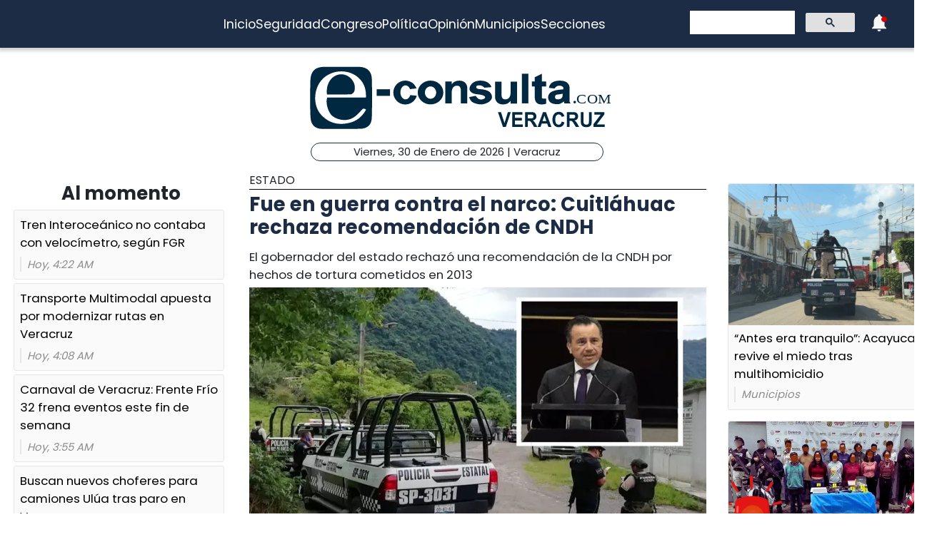

--- FILE ---
content_type: text/html; charset=utf-8
request_url: https://e-veracruz.mx/nota/2023-03-03/estado/fue-en-guerra-contra-el-narco-cuitlahuac-rechaza-recomendacion-de-cndh
body_size: 6416
content:
<!DOCTYPE html><html lang="es" class="notranslate" translate="no"><head><link rel="apple-touch-icon" href="/images/favicons/favicon-96x96.png"/><link rel="shortcut icon" href="/images/favicons/favicon-96x96.png"/><link rel="manifest" href="/images/favicons/manifest.json"/><meta name="msapplication-TileColor" content="#ffffff"/><meta name="msapplication-TileImage" content="/images/favicons/ms-icon-144x144.png"/><meta name="theme-color" content="#ffffff"/><meta name="viewport" content="width=device-width, initial-scale=1.0"/><style>:where(body, iframe, pre, img, svg, video, canvas, select) {
    max-width: 100%;
    overflow: auto;
    word-break: break-word;
}</style><script type="application/ld+json">{"@context":"http://schema.org","@type":"CreativeWork","isAccessibleForFree":true,"accessibilityHazard":["noFlashingHazard","noMotionSimulationHazard","noSoundHazard"]}</script><script type="application/ld+json">{"@context":"https://schema.org","@type":"Organization","name":"e-veracruz.mx","alternateName":"e-veracruz.mx","url":"https://e-veracruz.mx/","logo":{"@type":"ImageObject","url":"https://www.e-consulta.com/images/logo.svg"},"sameAs":["https://www.facebook.com/econsulta.veracruz/","https://twitter.com/econsulta_ver","https://youtube.com/channel/UCO9vo0bWDcY0jRr00Yd7gAA","https://instagram.com/econsultaveracruz","https://www.tiktok.com/@econsultaveracruz?_t=8fH96PhldDi&_r=1"]}</script><script type="application/ld+json">{"@context":"https://schema.org","@type":"WebPage","headline":"e-veracruz.mx | Periódico Digital de Noticias de Veracruz ","description":"e-consulta – Periódico Digital de Noticias de Veracruz, Periódico Digital e-consulta, sitio de Referencia Obligada en noticias minuto por minuto de Puebla, Tlaxcala, Oaxaca Veracruz y el mundo, con secciones de Política, Gobierno, Ciudad, Educación, Universidades, Salud, Economía, Sociedad, Ecología, Seguridad, Nación, Mundo, Cultura, Turismo, Ciencia, Columnas, Artículos, cartones, videos, fotogalerías, gráficos, foros, blogs, chats, redes sociales, Twitter, Facebook, comentarios en notas, obituarios","publisher":{"@type":"Organization","name":"e-veracruz.mx","url":"undefined","logo":{"@type":"ImageObject","url":"https://www.e-consulta.com/images/logo.svg"},"sameAs":["https://www.facebook.com/econsulta.veracruz/","https://twitter.com/econsulta_ver","https://youtube.com/channel/UCO9vo0bWDcY0jRr00Yd7gAA","https://instagram.com/econsultaveracruz","https://www.tiktok.com/@econsultaveracruz?_t=8fH96PhldDi&_r=1"]}}</script><script>window.pushMST_config={"vapidPK":"BL_VSMsrHGSIBcpN7yeopA_K0ea2L3c-L8jjU-_vk42xUe-wm7J-vDqGKTfvFTEjY3Eod8JtDffEwAJUd_85YPk","enableOverlay":true,"swPath":"/sw.js","i18n":{}};
                    var pushmasterTag = document.createElement('script');
                    pushmasterTag.src = "https://cdn.pushmaster-cdn.xyz/scripts/publishers/647da8ea4986db0008659dd2/SDK.js";
                    pushmasterTag.setAttribute('defer','');
                  
                    var firstScriptTag = document.getElementsByTagName('script')[0];
                    firstScriptTag.parentNode.insertBefore(pushmasterTag, firstScriptTag);</script><script async="" src="https://securepubads.g.doubleclick.net/tag/js/gpt.js"></script><meta charSet="UTF-8"/><meta http-equiv="X-UA-Compatible" content="IE=edge,chrome=1"/><title>Fue en guerra contra el narco: Cuitláhuac rechaza recomendación de CNDH | e-veracruz.mx</title><meta name="description" content="El gobernador del estado rechazó una recomendación de la CNDH por hechos de tortura cometidos en 2013"/><meta name="keywords" content="Estado,Alba Alemán,recomendación CNDH,casos de tortura,Comisión Nacional de Derechos Humanos (CNDH),Cuitláhuac García Jiménez"/><meta itemProp="name" content="Fue en guerra contra el narco: Cuitláhuac rechaza recomendación de CNDH | e-veracruz.mx"/><meta itemProp="description" content="El gobernador del estado rechazó una recomendación de la CNDH por hechos de tortura cometidos en 2013"/><meta itemProp="image" content="https://fotos.e-veracruz.mx/whatsapp_image_2023-03-03_at_19.17.03.jpeg"/><meta name="twitter:card" content="summary_large_image"/><meta name="twitter:site" content="@e_consulta"/><meta name="twitter:creator" content="@e_consulta"/><meta name="twitter:title" content="Fue en guerra contra el narco: Cuitláhuac rechaza recomendación de CNDH | e-veracruz.mx"/><meta name="twitter:description" content="El gobernador del estado rechazó una recomendación de la CNDH por hechos de tortura cometidos en 2013"/><meta name="twitter:image" content="https://fotos.e-veracruz.mx/whatsapp_image_2023-03-03_at_19.17.03.jpeg"/><meta name="twitter:image:src" content="https://fotos.e-veracruz.mx/whatsapp_image_2023-03-03_at_19.17.03.jpeg"/><meta property="og:title" content="Fue en guerra contra el narco: Cuitláhuac rechaza recomendación de CNDH | e-veracruz.mx"/><meta property="og:type" content="article"/><meta property="og:url" content="https://e-veracruz.mx/nota/2023-03-03/estado/fue-en-guerra-contra-el-narco-cuitlahuac-rechaza-recomendacion-de-cndh"/><meta property="og:description" content="El gobernador del estado rechazó una recomendación de la CNDH por hechos de tortura cometidos en 2013"/><meta property="og:site_name" content="&quot;Veracruz  | Referencia obligada&quot;"/><meta property="og:locale" content="es_MX"/><meta property="article:published_time" content="2023-03-03T19:26:42-06:00"/><meta property="article:section" content="Estado"/><meta property="og:image" content="https://fotos.e-veracruz.mx/whatsapp_image_2023-03-03_at_19.17.03.jpeg"/><meta property="article:published_time" content="2023-03-03T19:26:42-06:00"/><meta property="article:modified_time" content="2023-03-03T19:26:42-06:00"/><meta property="article:tag" content="Estado,Alba Alemán,recomendación CNDH,casos de tortura,Comisión Nacional de Derechos Humanos (CNDH),Cuitláhuac García Jiménez"/><meta name="Generator" content="rigohvz14@gmail.com"/><meta name="google-site-verification" content="-owJ4M6uNKbjGs8oeK-XHH3miVrE1N74YP_FEQTXJzg"/><meta name="robots" content="max-image-preview:large"/><link rel="canonical" href="https://e-veracruz.mx/nota/2023-03-03/estado/fue-en-guerra-contra-el-narco-cuitlahuac-rechaza-recomendacion-de-cndh"/><meta name="facebook-domain-verification" content="6ly4k6honmcoht1agid08y26jmy0qt"/><script type="application/ld+json">{"@context":"http://schema.org","@type":"BreadcrumbList","itemListElement":[{"@type":"ListItem","position":1,"name":"e-veracruz.mx","item":"https://e-veracruz.mx/"},{"@type":"ListItem","position":2,"name":"sección Estado","item":"https://e-veracruz.mx/secciones/estado"},{"@type":"ListItem","position":3,"name":"Fue en guerra contra el narco: Cuitláhuac rechaza recomendación de CNDH | e-veracruz.mx","item":"https://e-veracruz.mx/nota/2023-03-03/estado/fue-en-guerra-contra-el-narco-cuitlahuac-rechaza-recomendacion-de-cndh"}]}</script><script type="application/ld+json">{"@context":"https://schema.org","@type":"NewsArticle","mainEntityOfPage":{"@type":"WebPage","@id":"https://e-veracruz.mx/nota/2023-03-03/estado/fue-en-guerra-contra-el-narco-cuitlahuac-rechaza-recomendacion-de-cndh"},"headline":"Fue en guerra contra el narco: Cuitláhuac rechaza recomendación de CNDH | e-veracruz.mx","datePublished":"2023-03-03T19:26:42-06:00","image":["https://fotos.e-veracruz.mx/whatsapp_image_2023-03-03_at_19.17.03.jpeg"],"dateModified":"2023-03-03T19:26:42-06:00","description":"El gobernador del estado rechazó una recomendación de la CNDH por hechos de tortura cometidos en 2013","articleSection":"Estado","keywords":["Estado","Alba Alemán","recomendación CNDH","casos de tortura","Comisión Nacional de Derechos Humanos (CNDH)","Cuitláhuac García Jiménez"],"author":{"url":"https://e-veracruz.mx/autor/Alba Alemán","@type":"Person","name":"Alba Alemán"},"publisher":{"@type":"Organization","name":"e-veracruz.mx","url":"https://e-veracruz.mx/","logo":{"@type":"ImageObject","url":"https://www.e-consulta.com/images/logo.svg"},"sameAs":["https://www.facebook.com/econsulta.veracruz/","https://twitter.com/econsulta_ver","https://youtube.com/channel/UCO9vo0bWDcY0jRr00Yd7gAA","https://instagram.com/econsultaveracruz","https://www.tiktok.com/@econsultaveracruz?_t=8fH96PhldDi&_r=1"]}}</script><meta name="next-head-count" content="47"/><script async="" src="https://www.googletagmanager.com/gtag/js?id=G-2V9Y58VMM5"></script><script>
                window.dataLayer = window.dataLayer || [];
                function gtag(){dataLayer.push(arguments);}
                gtag('js', new Date());
              
                gtag('config', 'G-2V9Y58VMM5');
              </script><meta name="google" content="notranslate"/><link rel="preconnect" href="https://fonts.googleapis.com"/><link rel="preconnect" href="https://fonts.gstatic.com" crossorigin="true"/><link rel="preconnect" href="https://fonts.gstatic.com" crossorigin /><link data-next-font="" rel="preconnect" href="/" crossorigin="anonymous"/><link rel="preload" href="/_next/static/css/9297c51617dd81ca.css" as="style"/><link rel="stylesheet" href="/_next/static/css/9297c51617dd81ca.css" data-n-g=""/><noscript data-n-css=""></noscript><script defer="" nomodule="" src="/_next/static/chunks/polyfills-c67a75d1b6f99dc8.js"></script><script src="/_next/static/chunks/webpack-ff2725721a5fee45.js" defer=""></script><script src="/_next/static/chunks/framework-3671d8951bf44e4e.js" defer=""></script><script src="/_next/static/chunks/main-d3eb8b5f97bd1b5e.js" defer=""></script><script src="/_next/static/chunks/pages/_app-24a4568f9c2a3b13.js" defer=""></script><script src="/_next/static/chunks/9115-d9809b35aa041db7.js" defer=""></script><script src="/_next/static/chunks/pages/nota/%5Bfecha%5D/%5Bseccion%5D/%5Bslug%5D-85bc28d931abf236.js" defer=""></script><script src="/_next/static/FIBa_TNP5KYeSYkjz4MTJ/_buildManifest.js" defer=""></script><script src="/_next/static/FIBa_TNP5KYeSYkjz4MTJ/_ssgManifest.js" defer=""></script><style data-href="https://fonts.googleapis.com/css2?family=Poppins:wght@300;400;700;900&display=swap">@font-face{font-family:'Poppins';font-style:normal;font-weight:300;font-display:swap;src:url(https://fonts.gstatic.com/s/poppins/v23/pxiByp8kv8JHgFVrLDz8V1g.woff) format('woff')}@font-face{font-family:'Poppins';font-style:normal;font-weight:400;font-display:swap;src:url(https://fonts.gstatic.com/s/poppins/v23/pxiEyp8kv8JHgFVrFJM.woff) format('woff')}@font-face{font-family:'Poppins';font-style:normal;font-weight:700;font-display:swap;src:url(https://fonts.gstatic.com/s/poppins/v23/pxiByp8kv8JHgFVrLCz7V1g.woff) format('woff')}@font-face{font-family:'Poppins';font-style:normal;font-weight:900;font-display:swap;src:url(https://fonts.gstatic.com/s/poppins/v23/pxiByp8kv8JHgFVrLBT5V1g.woff) format('woff')}@font-face{font-family:'Poppins';font-style:normal;font-weight:300;font-display:swap;src:url(https://fonts.gstatic.com/s/poppins/v23/pxiByp8kv8JHgFVrLDz8Z11lFd2JQEl8qw.woff2) format('woff2');unicode-range:U+0900-097F,U+1CD0-1CF9,U+200C-200D,U+20A8,U+20B9,U+20F0,U+25CC,U+A830-A839,U+A8E0-A8FF,U+11B00-11B09}@font-face{font-family:'Poppins';font-style:normal;font-weight:300;font-display:swap;src:url(https://fonts.gstatic.com/s/poppins/v23/pxiByp8kv8JHgFVrLDz8Z1JlFd2JQEl8qw.woff2) format('woff2');unicode-range:U+0100-02BA,U+02BD-02C5,U+02C7-02CC,U+02CE-02D7,U+02DD-02FF,U+0304,U+0308,U+0329,U+1D00-1DBF,U+1E00-1E9F,U+1EF2-1EFF,U+2020,U+20A0-20AB,U+20AD-20C0,U+2113,U+2C60-2C7F,U+A720-A7FF}@font-face{font-family:'Poppins';font-style:normal;font-weight:300;font-display:swap;src:url(https://fonts.gstatic.com/s/poppins/v23/pxiByp8kv8JHgFVrLDz8Z1xlFd2JQEk.woff2) format('woff2');unicode-range:U+0000-00FF,U+0131,U+0152-0153,U+02BB-02BC,U+02C6,U+02DA,U+02DC,U+0304,U+0308,U+0329,U+2000-206F,U+20AC,U+2122,U+2191,U+2193,U+2212,U+2215,U+FEFF,U+FFFD}@font-face{font-family:'Poppins';font-style:normal;font-weight:400;font-display:swap;src:url(https://fonts.gstatic.com/s/poppins/v23/pxiEyp8kv8JHgFVrJJbecnFHGPezSQ.woff2) format('woff2');unicode-range:U+0900-097F,U+1CD0-1CF9,U+200C-200D,U+20A8,U+20B9,U+20F0,U+25CC,U+A830-A839,U+A8E0-A8FF,U+11B00-11B09}@font-face{font-family:'Poppins';font-style:normal;font-weight:400;font-display:swap;src:url(https://fonts.gstatic.com/s/poppins/v23/pxiEyp8kv8JHgFVrJJnecnFHGPezSQ.woff2) format('woff2');unicode-range:U+0100-02BA,U+02BD-02C5,U+02C7-02CC,U+02CE-02D7,U+02DD-02FF,U+0304,U+0308,U+0329,U+1D00-1DBF,U+1E00-1E9F,U+1EF2-1EFF,U+2020,U+20A0-20AB,U+20AD-20C0,U+2113,U+2C60-2C7F,U+A720-A7FF}@font-face{font-family:'Poppins';font-style:normal;font-weight:400;font-display:swap;src:url(https://fonts.gstatic.com/s/poppins/v23/pxiEyp8kv8JHgFVrJJfecnFHGPc.woff2) format('woff2');unicode-range:U+0000-00FF,U+0131,U+0152-0153,U+02BB-02BC,U+02C6,U+02DA,U+02DC,U+0304,U+0308,U+0329,U+2000-206F,U+20AC,U+2122,U+2191,U+2193,U+2212,U+2215,U+FEFF,U+FFFD}@font-face{font-family:'Poppins';font-style:normal;font-weight:700;font-display:swap;src:url(https://fonts.gstatic.com/s/poppins/v23/pxiByp8kv8JHgFVrLCz7Z11lFd2JQEl8qw.woff2) format('woff2');unicode-range:U+0900-097F,U+1CD0-1CF9,U+200C-200D,U+20A8,U+20B9,U+20F0,U+25CC,U+A830-A839,U+A8E0-A8FF,U+11B00-11B09}@font-face{font-family:'Poppins';font-style:normal;font-weight:700;font-display:swap;src:url(https://fonts.gstatic.com/s/poppins/v23/pxiByp8kv8JHgFVrLCz7Z1JlFd2JQEl8qw.woff2) format('woff2');unicode-range:U+0100-02BA,U+02BD-02C5,U+02C7-02CC,U+02CE-02D7,U+02DD-02FF,U+0304,U+0308,U+0329,U+1D00-1DBF,U+1E00-1E9F,U+1EF2-1EFF,U+2020,U+20A0-20AB,U+20AD-20C0,U+2113,U+2C60-2C7F,U+A720-A7FF}@font-face{font-family:'Poppins';font-style:normal;font-weight:700;font-display:swap;src:url(https://fonts.gstatic.com/s/poppins/v23/pxiByp8kv8JHgFVrLCz7Z1xlFd2JQEk.woff2) format('woff2');unicode-range:U+0000-00FF,U+0131,U+0152-0153,U+02BB-02BC,U+02C6,U+02DA,U+02DC,U+0304,U+0308,U+0329,U+2000-206F,U+20AC,U+2122,U+2191,U+2193,U+2212,U+2215,U+FEFF,U+FFFD}@font-face{font-family:'Poppins';font-style:normal;font-weight:900;font-display:swap;src:url(https://fonts.gstatic.com/s/poppins/v23/pxiByp8kv8JHgFVrLBT5Z11lFd2JQEl8qw.woff2) format('woff2');unicode-range:U+0900-097F,U+1CD0-1CF9,U+200C-200D,U+20A8,U+20B9,U+20F0,U+25CC,U+A830-A839,U+A8E0-A8FF,U+11B00-11B09}@font-face{font-family:'Poppins';font-style:normal;font-weight:900;font-display:swap;src:url(https://fonts.gstatic.com/s/poppins/v23/pxiByp8kv8JHgFVrLBT5Z1JlFd2JQEl8qw.woff2) format('woff2');unicode-range:U+0100-02BA,U+02BD-02C5,U+02C7-02CC,U+02CE-02D7,U+02DD-02FF,U+0304,U+0308,U+0329,U+1D00-1DBF,U+1E00-1E9F,U+1EF2-1EFF,U+2020,U+20A0-20AB,U+20AD-20C0,U+2113,U+2C60-2C7F,U+A720-A7FF}@font-face{font-family:'Poppins';font-style:normal;font-weight:900;font-display:swap;src:url(https://fonts.gstatic.com/s/poppins/v23/pxiByp8kv8JHgFVrLBT5Z1xlFd2JQEk.woff2) format('woff2');unicode-range:U+0000-00FF,U+0131,U+0152-0153,U+02BB-02BC,U+02C6,U+02DA,U+02DC,U+0304,U+0308,U+0329,U+2000-206F,U+20AC,U+2122,U+2191,U+2193,U+2212,U+2215,U+FEFF,U+FFFD}</style></head><body><div id="__next"><noscript><img src="https://sb.scorecardresearch.com/p?c1=2&amp;c2=16333908&amp;cv=4.4.0&amp;cj=1"/></noscript><div class="tpl-main-wrap"><div class="tpl-main_content"></div></div></div><script id="__NEXT_DATA__" type="application/json">{"props":{"pageProps":{"article":{"NODEID":"114669","URL_ALIAS":"nota/2023-03-03/estado/fue-en-guerra-contra-el-narco-cuitlahuac-rechaza-recomendacion-de-cndh","ext_link":null,"SECCION":"Estado","IDSECCION":"12086","nid":"114669","vid":"114702","type":"note","title":"Fue en guerra contra el narco: Cuitláhuac rechaza recomendación de CNDH","uid":"46","created":"1677893202","changed":"1677893202","sumario":"El gobernador del estado rechazó una recomendación de la CNDH por hechos de tortura cometidos en 2013","sumario_formato":null,"cuerpo":["Veracruz, Ver.- El \u003cstrong\u003egobernador Cuitláhuac García Jiménez\u003c/strong\u003e rechazó una \u003cstrong\u003erecomendación de la Comisión Nacional de Derechos Humanos\u003c/strong\u003e (\u003cstrong\u003eCNDH\u003c/strong\u003e) por hechos de \u003cstrong\u003etortura\u003c/strong\u003e registrados en 2013 debido a que, aseguró, fueron cometidos \u003cstrong\u003edurante un operativo\u003c/strong\u003e implementado por\u003cstrong\u003e Javier Duarte\u003c/strong\u003e en la \u003cstrong\u003eguerra contra el narcotráfico del expresidente Felipe Calderón\u003c/strong\u003e.","\u003cblockquote\u003e\n\u003cem\u003e“Yo sí respondo, pero que digan quién fue; ¿no es importante eso? Nosotros no vamos a ser copartícipes de andar limpiando nombres y culpables”, afirmó el gobernador este viernes 3 de marzo.\u003c/em\u003e\n\u003c/blockquote\u003e","El mandatario estatal también \u003cstrong\u003erechazó otra recomendación de la CDNH \u003c/strong\u003epor presuntos\u003cstrong\u003e actos de tortura \u003c/strong\u003eque \u003cstrong\u003epolicías estatales \u003c/strong\u003ehabrían cometido en 2021, en el municipio de \u003cstrong\u003eRío Blanco\u003c/strong\u003e, tras el \u003cstrong\u003ecateo a una bodega\u003c/strong\u003e.","Según \u003cstrong\u003eCuitláhuac García\u003c/strong\u003e, su gobierno no tuvo nada que ver con el caso y prefiere que \u003cstrong\u003econtinúen las investigaciones \u003c/strong\u003ey se sepa con veracidad lo que sucedió.","\u003cblockquote\u003e\n\u003cem\u003e“No tenemos nada que ver en el caso porque no había elementos de Seguridad Pública; recibir y analizar la recomendación sí, pero no vamos a aceptar algo que no es verdad”, comentó.\u003c/em\u003e\n\u003c/blockquote\u003e","Añadió que, de acuerdo con sus investigaciones, en esa bodega se \u003cstrong\u003ealmacenaba mercancía robada\u003c/strong\u003e, por lo que elementos de la\u003cstrong\u003e Secretaría de Seguridad Pública\u003c/strong\u003e realizaron un cateo.","\u003cblockquote\u003e\n\u003cem\u003e“Pues lo que supimos por indicios que recogimos en la atribución que tenemos es que había mercancía robada; incluso, quien se dice dueño de esa bodega no pudo comprobar que era suya (…) Si después resulta –con pruebas fehacientes – que había mercancía, veremos el papel que juegan algunos defendiendo a los delincuentes, en lugar de defender a los empresarios a los que les roban sus camiones. Primero las víctimas, es el criterio que debe prevalecer, al menos yo estoy del lado de las víctimas”, dijo.\u003c/em\u003e\n\u003c/blockquote\u003e"],"cuerpo_formato":"full_html","views":"1043","AUTOR":"Alba Alemán","src_imgs":[{"img_name":"whatsapp_image_2023-03-03_at_19.17.03.jpeg","img_uri":"public://whatsapp_image_2023-03-03_at_19.17.03.jpeg","img_mime":"image/jpeg","img_size":"154016","img_timestam":"1677893202","alt":"","entity_id":"114669"}],"relativas":[{"alias_pid":"239629","title":"Veracruz, el estado que más dinero regresa a la federación","nid":"114661","alias":"nota/2023-03-03/politica/veracruz-el-estado-que-mas-dinero-regresa-la-federacion","type":"note","ext_link":null,"external_link":null,"sumario":"Millones se han devuelto a la federación en distintas secretarías ","img_name":"cuitla.jpg","img_uri":"public://cuitla_1.jpg","img_mime":"image/jpeg","img_size":"59728","img_timestam":"1677876998"},{"alias_pid":"239603","title":"Fue un sueño: así nació idea del templo satánico en Catemaco","nid":"114654","alias":"nota/2023-03-03/municipios/enrique-marthen-brujo-mayor-de-catemaco-adora-al-diablo-desde-hace-15","type":"note","ext_link":null,"external_link":null,"sumario":"Enrique Marthen, brujo mayor de Catemaco, adora al diablo desde hace 15 años","img_name":"brujo_martel.jpg","img_uri":"public://brujo_martel.jpg","img_mime":"image/jpeg","img_size":"198713","img_timestam":"1677866086"}],"author_information":{"tid":"92952","autor":"Alba Alemán","bio":"\u003cp\u003ePeriodista, egresada de la Universidad Veracruzana (UV). Es especialista en comunicación con perspectiva de género. Cubre temas de política, legislativos y violencias contra las mujeres.\u003c/p\u003e\r\n","img_url":"public://alba_aleman_0.jpg","img_timestamp":"1738882642"},"nota_schema":"{\n\t\t\t\t\t\"@context\":\"https://schema.org\",\n\t\t\t\t\t\"@type\": \"NewsArticle\",\n\t\t\t\t\t\"mainEntityOfPage\":\n\t\t\t\t\t\t\t{\n\t\t\t\t\t\t\t\"@type\":\"WebPage\",\n\t\t\t\t\t\t\t\"@id\":\"https://www.e-veracruz.mx/nota/2023-03-03/estado/fue-en-guerra-contra-el-narco-cuitlahuac-rechaza-recomendacion-de-cndh\"\n\t\t\t\t\t\t\t},\n\t\t\t\t\t\"headline\":\"Fue en guerra contra el narco: Cuitláhuac rechaza recomendación de CNDH\",\n\t\t\t\t\t\"datePublished\":\"2023-03-03T19:26:42-06:00\",\n\t\t\t\t\t\"image\":\n\t\t\t\t\t\t\t[\n\t\t\t\t\t\t\t\t\t\"https://fotos.e-veracruz.mx/whatsapp_image_2023-03-03_at_19.17.03.jpeg\"\n\t\t\t\t\t\t\t],\n\t\t\t\t\t\"dateModified\":\"2023-03-03T19:26:42-06:00\",\n\t\t\t\t\t\"description\":\"El gobernador del estado rechazó una recomendación de la CNDH por hechos de tortura cometidos en 2013\",\n\t\t\t\t\t\"articleSection\":\"Estado\",\n\t\t\t\t\t\"articleBody\":\"Veracruz, Ver.- El gobernador Cuitláhuac García Jiménez rechazó una recomendación de la Comisión Nacional de Derechos Humanos (CNDH) por hechos de tortura registrados en 2013 debido a que, aseguró, fueron cometidos durante un operativo implementado por Javier Duarte en la guerra contra el narcotráfico del expresidente Felipe Calderón. “Yo sí respondo, pero que digan quién fue; ¿no es importante eso? Nosotros no vamos a ser copartícipes de andar limpiando nombres y culpables”, afirmó el gobernador este viernes 3 de marzo. El mandatario estatal también rechazó otra recomendación de la CDNH por presuntos actos de tortura que policías estatales habrían cometido en 2021, en el municipio de Río Blanco, tras el cateo a una bodega. Según Cuitláhuac García, su gobierno no tuvo nada que ver con el caso y prefiere que continúen las investigaciones y se sepa con veracidad lo que sucedió. “No tenemos nada que ver en el caso porque no había elementos de Seguridad Pública; recibir y analizar la recomendación sí, pero no vamos a aceptar algo que no es verdad”, comentó. Añadió que, de acuerdo con sus investigaciones, en esa bodega se almacenaba mercancía robada, por lo que elementos de la Secretaría de Seguridad Pública realizaron un cateo. “Pues lo que supimos por indicios que recogimos en la atribución que tenemos es que había mercancía robada; incluso, quien se dice dueño de esa bodega no pudo comprobar que era suya (…) Si después resulta –con pruebas fehacientes – que había mercancía, veremos el papel que juegan algunos defendiendo a los delincuentes, en lugar de defender a los empresarios a los que les roban sus camiones. Primero las víctimas, es el criterio que debe prevalecer, al menos yo estoy del lado de las víctimas”, dijo.\",\n\t\t\t\t\t\"author\":\n\t\t\t\t\t\t\t{\n\t\t\t\t\t\t\t\t\"@type\":\"Person\",\n\t\t\t\t\t\t\t\t\"name\":\"Alba Alemán\"\n\t\t\t\t\t\t\t},\n\t\t\t\t\t\"publisher\":\n\t\t\t\t\t{\n\t\t\t\t\t\t\"@type\": \"Organization\",\n\t\t\t\t\t\t\"name\": \"e-veracruz.mx\",\n\t\t\t\t\t\t\"url\": \"https://www.e-veracruz.mx\",\n\t\t\t\t\t\t\"logo\": \n\t\t\t\t\t\t\t\t{\n\t\t\t\t\t\t\t\t\t\"@type\":\"ImageObject\",\n\t\t\t\t\t\t\t\t\t\"url\":\"http://www.e-veracruz.mx/assets/images/logo-header_veracruz.png\"\n\t\t\t\t\t\t\t\t},\n\t\t\t\t\t\t\"sameAs\": \n\t\t\t\t\t\t\t\t[\n\t\t\t\t\t\t\t\t\t\"https://www.facebook.com/econsulta.veracruz/\",\n\t\t\t\t\t\t\t\t\t\"https://twitter.com/econsulta_ver\",\n\t\t\t\t\t\t\t\t\t\"https://www.e-veracruz.mx/#\",\n\t\t\t\t\t\t\t\t\t\"https://www.e-veracruz.mx/#\"\n\t\t\t\t\t\t\t\t]\n\t\t\t\t\t}\n                }","seo":"\u003c!--T--\u003e\r\n\u003cmeta charset=\"UTF-8\"\u003e\r\n\u003cmeta http-equiv=\"X-UA-Compatible\" content=\"IE=edge,chrome=1\" /\u003e\r\n\u003ctitle\u003eFue en guerra contra el narco: Cuitláhuac rechaza recomendación de CNDH | e-consulta.com 2026 \u003c/title\u003e\r\n\u003cmeta name=\"description\" content=\"El gobernador del estado rechazó una recomendación de la CNDH por hechos de tortura cometidos en 2013\"/\u003e\r\n\r\n\u003cmeta name=\"keywords\" content=\"gobernador Cuitláhuac García Jiménez,recomendación de la Comisión Nacional de Derechos Humanos,CNDH,tortura,durante un operativo, Javier Duarte,guerra contra el narcotráfico del expresidente Felipe Calderón,“Yo sí respondo, pero que digan quién fue; ¿no es importante eso? Nosotros no vamos a ser copartícipes de andar limpiando nombres y culpables”, afirmó el gobernador este viernes 3 de marzo.,rechazó otra recomendación de la CDNH , actos de tortura ,policías estatales ,Río Blanco,cateo a una bodega,Cuitláhuac García,continúen las investigaciones ,“No tenemos nada que ver en el caso porque no había elementos de Seguridad Pública; recibir y analizar la recomendación sí, pero no vamos a aceptar algo que no es verdad”, comentó.,almacenaba mercancía robada, Secretaría de Seguridad Pública,“Pues lo que supimos por indicios que recogimos en la atribución que tenemos es que había mercancía robada; incluso, quien se dice dueño de esa bodega no pudo comprobar que era suya (…) Si después resulta –con pruebas fehacientes – que había mercancía, veremos el papel que juegan algunos defendiendo a los delincuentes, en lugar de defender a los empresarios a los que les roban sus camiones. Primero las víctimas, es el criterio que debe prevalecer, al menos yo estoy del lado de las víctimas”, dijo.\"/\u003e\r\n\r\n\u003clink rel=\"canonical\" href=\"https://www.e-veracruz.mx/nota/2023-03-03/estado/fue-en-guerra-contra-el-narco-cuitlahuac-rechaza-recomendacion-de-cndh\" /\u003e\r\n\r\n\r\n\u003cmeta name=\"twitter:card\" content=\"summary_large_image\" /\u003e\r\n\u003cmeta name=\"twitter:site\" content=\"@e_consulta\" /\u003e\r\n\u003cmeta name=\"twitter:creator\" content=\"@e_consulta\" /\u003e\r\n\u003cmeta name=\"twitter:title\" content=\"Fue en guerra contra el narco: Cuitláhuac rechaza recomendación de CNDH | e-consulta.com 2026\" /\u003e\r\n\u003cmeta name=\"twitter:description\" content=\"El gobernador del estado rechazó una recomendación de la CNDH por hechos de tortura cometidos en 2013\" /\u003e\r\n\u003cmeta name=\"twitter:image\" content=\"https://fotos.e-veracruz.mx/whatsapp_image_2023-03-03_at_19.17.03.jpeg\"\u003e\r\n\u003cmeta name=\"twitter:image:src\" content=\"https://fotos.e-veracruz.mx/whatsapp_image_2023-03-03_at_19.17.03.jpeg\" /\u003e\r\n\r\n\u003cmeta property=\"og:title\" content=\"Fue en guerra contra el narco: Cuitláhuac rechaza recomendación de CNDH | e-consulta.com 2026\" /\u003e\r\n\u003cmeta property=\"og:type\" content=\"article\" /\u003e\r\n\u003cmeta property=\"og:url\" content=\"https://www.e-veracruz.mx/nota/2023-03-03/estado/fue-en-guerra-contra-el-narco-cuitlahuac-rechaza-recomendacion-de-cndh\" /\u003e\r\n\u003cmeta property=\"og:description\" content=\"El gobernador del estado rechazó una recomendación de la CNDH por hechos de tortura cometidos en 2013\" /\u003e\r\n\u003cmeta property=\"og:site_name\" content=\"e-consulta Veracruz\" /\u003e\r\n\u003cmeta property=\"article:published_time\" content=\"2023-03-03T19:26:42-06:00\" /\u003e\r\n\r\n\u003cmeta property=\"article:section\" content=\"Estado\" /\u003e    \r\n\r\n\u003cmeta property=\"og:image\" content=\"https://fotos.e-consulta.com/whatsapp_image_2023-03-03_at_19.17.03.jpeg\" /\u003e\r\n\u003cmeta property=\"article:published_time\" content=\"2023-03-03T19:26:42-06:00\" /\u003e\r\n\u003cmeta property=\"article:modified_time\" content=\"2023-03-03T19:26:42-06:00\" /\u003e\r\n\u003cmeta property=\"article:tag\" content=\"gobernador Cuitláhuac García Jiménez,recomendación de la Comisión Nacional de Derechos Humanos,CNDH,tortura,durante un operativo, Javier Duarte,guerra contra el narcotráfico del expresidente Felipe Calderón,“Yo sí respondo, pero que digan quién fue; ¿no es importante eso? Nosotros no vamos a ser copartícipes de andar limpiando nombres y culpables”, afirmó el gobernador este viernes 3 de marzo.,rechazó otra recomendación de la CDNH , actos de tortura ,policías estatales ,Río Blanco,cateo a una bodega,Cuitláhuac García,continúen las investigaciones ,“No tenemos nada que ver en el caso porque no había elementos de Seguridad Pública; recibir y analizar la recomendación sí, pero no vamos a aceptar algo que no es verdad”, comentó.,almacenaba mercancía robada, Secretaría de Seguridad Pública,“Pues lo que supimos por indicios que recogimos en la atribución que tenemos es que había mercancía robada; incluso, quien se dice dueño de esa bodega no pudo comprobar que era suya (…) Si después resulta –con pruebas fehacientes – que había mercancía, veremos el papel que juegan algunos defendiendo a los delincuentes, en lugar de defender a los empresarios a los que les roban sus camiones. Primero las víctimas, es el criterio que debe prevalecer, al menos yo estoy del lado de las víctimas”, dijo.\"\u003e\r\n\r\n\u003cmeta name=\"Generator\" content=\"rigohvz14@gmail.com\" /\u003e\r\n\u003cmeta name=\"google-site-verification\" content=\"-owJ4M6uNKbjGs8oeK-XHH3miVrE1N74YP_FEQTXJzg\" /\u003e\r\n\r\n{\n\t\t\t\t\t\"@context\":\"https://schema.org\",\n\t\t\t\t\t\"@type\": \"NewsArticle\",\n\t\t\t\t\t\"mainEntityOfPage\":\n\t\t\t\t\t\t\t{\n\t\t\t\t\t\t\t\"@type\":\"WebPage\",\n\t\t\t\t\t\t\t\"@id\":\"https://www.e-veracruz.mx/nota/2023-03-03/estado/fue-en-guerra-contra-el-narco-cuitlahuac-rechaza-recomendacion-de-cndh\"\n\t\t\t\t\t\t\t},\n\t\t\t\t\t\"headline\":\"Fue en guerra contra el narco: Cuitláhuac rechaza recomendación de CNDH\",\n\t\t\t\t\t\"datePublished\":\"2023-03-03T19:26:42-06:00\",\n\t\t\t\t\t\"image\":\n\t\t\t\t\t\t\t[\n\t\t\t\t\t\t\t\t\t\"https://fotos.e-veracruz.mx/whatsapp_image_2023-03-03_at_19.17.03.jpeg\"\n\t\t\t\t\t\t\t],\n\t\t\t\t\t\"dateModified\":\"2023-03-03T19:26:42-06:00\",\n\t\t\t\t\t\"description\":\"El gobernador del estado rechazó una recomendación de la CNDH por hechos de tortura cometidos en 2013\",\n\t\t\t\t\t\"articleSection\":\"Estado\",\n\t\t\t\t\t\"articleBody\":\"Veracruz, Ver.- El gobernador Cuitláhuac García Jiménez rechazó una recomendación de la Comisión Nacional de Derechos Humanos (CNDH) por hechos de tortura registrados en 2013 debido a que, aseguró, fueron cometidos durante un operativo implementado por Javier Duarte en la guerra contra el narcotráfico del expresidente Felipe Calderón. “Yo sí respondo, pero que digan quién fue; ¿no es importante eso? Nosotros no vamos a ser copartícipes de andar limpiando nombres y culpables”, afirmó el gobernador este viernes 3 de marzo. El mandatario estatal también rechazó otra recomendación de la CDNH por presuntos actos de tortura que policías estatales habrían cometido en 2021, en el municipio de Río Blanco, tras el cateo a una bodega. Según Cuitláhuac García, su gobierno no tuvo nada que ver con el caso y prefiere que continúen las investigaciones y se sepa con veracidad lo que sucedió. “No tenemos nada que ver en el caso porque no había elementos de Seguridad Pública; recibir y analizar la recomendación sí, pero no vamos a aceptar algo que no es verdad”, comentó. Añadió que, de acuerdo con sus investigaciones, en esa bodega se almacenaba mercancía robada, por lo que elementos de la Secretaría de Seguridad Pública realizaron un cateo. “Pues lo que supimos por indicios que recogimos en la atribución que tenemos es que había mercancía robada; incluso, quien se dice dueño de esa bodega no pudo comprobar que era suya (…) Si después resulta –con pruebas fehacientes – que había mercancía, veremos el papel que juegan algunos defendiendo a los delincuentes, en lugar de defender a los empresarios a los que les roban sus camiones. Primero las víctimas, es el criterio que debe prevalecer, al menos yo estoy del lado de las víctimas”, dijo.\",\n\t\t\t\t\t\"author\":\n\t\t\t\t\t\t\t{\n\t\t\t\t\t\t\t\t\"@type\":\"Person\",\n\t\t\t\t\t\t\t\t\"name\":\"Alba Alemán\"\n\t\t\t\t\t\t\t},\n\t\t\t\t\t\"publisher\":\n\t\t\t\t\t{\n\t\t\t\t\t\t\"@type\": \"Organization\",\n\t\t\t\t\t\t\"name\": \"e-veracruz.mx\",\n\t\t\t\t\t\t\"url\": \"https://www.e-veracruz.mx\",\n\t\t\t\t\t\t\"logo\": \n\t\t\t\t\t\t\t\t{\n\t\t\t\t\t\t\t\t\t\"@type\":\"ImageObject\",\n\t\t\t\t\t\t\t\t\t\"url\":\"http://www.e-veracruz.mx/assets/images/logo-header_veracruz.png\"\n\t\t\t\t\t\t\t\t},\n\t\t\t\t\t\t\"sameAs\": \n\t\t\t\t\t\t\t\t[\n\t\t\t\t\t\t\t\t\t\"https://www.facebook.com/econsulta.veracruz/\",\n\t\t\t\t\t\t\t\t\t\"https://twitter.com/econsulta_ver\",\n\t\t\t\t\t\t\t\t\t\"https://www.e-veracruz.mx/#\",\n\t\t\t\t\t\t\t\t\t\"https://www.e-veracruz.mx/#\"\n\t\t\t\t\t\t\t\t]\n\t\t\t\t\t}\n                }","tags":[{"index_default":"615529","nid":"114669","tid":"12086","sticky":"0","created":"1677893202","vid":"2","name":"Estado","description":"","format":"full_html","weight":"22","uuid":"2e694869-964d-4de4-bf6a-5ba80e512c00"},{"index_default":"615530","nid":"114669","tid":"92952","sticky":"0","created":"1677893202","vid":"4","name":"Alba Alemán","description":"\u003cp\u003ePeriodista, egresada de la Universidad Veracruzana (UV). Es especialista en comunicación con perspectiva de género. Cubre temas de política, legislativos y violencias contra las mujeres.\u003c/p\u003e\r\n","format":"full_html","weight":"0","uuid":"e3dc1107-2aad-4aa3-ac4b-e3d9ad917942"},{"index_default":"615531","nid":"114669","tid":"61394","sticky":"0","created":"1677893202","vid":"8","name":"recomendación CNDH","description":null,"format":null,"weight":"0","uuid":"6ed9273d-2204-44cf-a5cf-5c7d67748d6a"},{"index_default":"615532","nid":"114669","tid":"45137","sticky":"0","created":"1677893202","vid":"8","name":"casos de tortura","description":null,"format":null,"weight":"0","uuid":"c56d03f8-7564-4de2-b532-71c9eb9dcbd8"},{"index_default":"615533","nid":"114669","tid":"47473","sticky":"0","created":"1677893202","vid":"8","name":"Comisión Nacional de Derechos Humanos (CNDH)","description":null,"format":null,"weight":"0","uuid":"2892fb60-a1de-40d3-b64b-eacc61208dec"},{"index_default":"615534","nid":"114669","tid":"23091","sticky":"0","created":"1677893202","vid":"8","name":"Cuitláhuac García Jiménez","description":null,"format":null,"weight":"0","uuid":"8a8a9903-7023-4c23-86ad-1c3a6febe17e"}],"date_torender":"Viernes, Marzo 3, 2023","visitas":{"totalcount":"1043"}},"slugseccion":"estado"},"__N_SSP":true},"page":"/nota/[fecha]/[seccion]/[slug]","query":{"fecha":"2023-03-03","seccion":"estado","slug":"fue-en-guerra-contra-el-narco-cuitlahuac-rechaza-recomendacion-de-cndh"},"buildId":"FIBa_TNP5KYeSYkjz4MTJ","isFallback":false,"gssp":true,"scriptLoader":[]}</script></body></html>

--- FILE ---
content_type: text/html; charset=UTF-8
request_url: https://cmapi.e-veracruz.mx/index.php/almomento
body_size: 2373
content:
{"status":200,"error":null,"response":[{"nid":"137578","type":"note","title":"Tren Interoce\u00e1nico no contaba con veloc\u00edmetro, seg\u00fan FGR","created":"1769746963","changed":"1769747084","source":"node\/137578","alias":"nota\/2026-01-29\/nacion\/tren-interoceanico-no-contaba-con-velocimetro-segun-fgr","external_link":null,"balazo":null,"img_name":"imagen_2026-01-29_222206133.png","img_uri":"public:\/\/imagen_2026-01-29_222206133.png","img_mime":"image\/png","img_size":"405085","img_timestam":"1769746963"},{"nid":"137577","type":"note","title":"Transporte Multimodal apuesta por modernizar rutas en Veracruz","created":"1769746112","changed":"1769746112","source":"node\/137577","alias":"nota\/2026-01-29\/municipios\/transporte-multimodal-apuesta-por-modernizar-rutas-en-veracruz","external_link":null,"balazo":null,"img_name":"imagen_2026-01-29_220310256.png","img_uri":"public:\/\/imagen_2026-01-29_220310256.png","img_mime":"image\/png","img_size":"1207250","img_timestam":"1769746112"},{"nid":"137576","type":"note","title":"Carnaval de Veracruz: Frente Fr\u00edo 32 frena eventos este fin de semana","created":"1769745321","changed":"1769745321","source":"node\/137576","alias":"nota\/2026-01-29\/municipios\/carnaval-de-veracruz-frente-frio-32-frena-eventos-este-fin-de-semana","external_link":null,"balazo":null,"img_name":"frente_frio_32-carnaval_de_veracruz-fin_de_semana.png","img_uri":"public:\/\/frente_frio_32-carnaval_de_veracruz-fin_de_semana.png","img_mime":"image\/png","img_size":"870698","img_timestam":"1769745321"},{"nid":"137575","type":"note","title":"Buscan nuevos choferes para camiones Ul\u00faa tras paro en Veracruz","created":"1769741686","changed":"1769744401","source":"node\/137575","alias":"nota\/2026-01-29\/municipios\/buscan-nuevos-choferes-para-camiones-ulua-tras-paro-en-veracruz","external_link":null,"balazo":"Veracruz busca nuevos choferes para camiones Ul\u00faa tras paro transportista","img_name":"veracruz-nuevos_choferes-camiones_ulua.png","img_uri":"public:\/\/veracruz-nuevos_choferes-camiones_ulua.png","img_mime":"image\/png","img_size":"923004","img_timestam":"1769741686"},{"nid":"137574","type":"note","title":"Mary Fe Aguirre, de Yanga, representar\u00e1 a Veracruz en Miss Earth 2026","created":"1769741676","changed":"1769741676","source":"node\/137574","alias":"nota\/2026-01-29\/cultura\/mary-fe-aguirre-de-yanga-representara-veracruz-en-miss-earth-2026","external_link":null,"balazo":null,"img_name":"miss_earth_veracruz_2026.jpg","img_uri":"public:\/\/miss_earth_veracruz_2026.jpg","img_mime":"image\/jpeg","img_size":"75381","img_timestam":"1769741676"},{"nid":"137573","type":"note","title":"Cateo en Emiliano Zapata deja 13 personas detenidas y decomisos","created":"1769736547","changed":"1769746703","source":"node\/137573","alias":"nota\/2026-01-29\/seguridad\/cateo-en-emiliano-zapata-deja-13-personas-detenidas-y-decomisos","external_link":null,"balazo":null,"img_name":"cateo_emiliano_zapata_detenidos.jpg","img_uri":"public:\/\/cateo_emiliano_zapata_detenidos.jpg","img_mime":"image\/jpeg","img_size":"89056","img_timestam":"1769736547"},{"nid":"137572","type":"note","title":"Ataque con bombas molotov consume palapa en Coatzacoalcos","created":"1769734760","changed":"1769746740","source":"node\/137572","alias":"nota\/2026-01-29\/municipios\/ataque-con-bombas-molotov-consume-restaurante-en-coatzacoalcos","external_link":null,"balazo":null,"img_name":"bombas_molotov-restaurante-coatzacoalcos.png","img_uri":"public:\/\/bombas_molotov-restaurante-coatzacoalcos.png","img_mime":"image\/png","img_size":"807246","img_timestam":"1769734760"},{"nid":"137571","type":"note","title":"Escuelas de Xalapa refuerzan protocolos sanitarios por sarampi\u00f3n","created":"1769734454","changed":"1769734454","source":"node\/137571","alias":"nota\/2026-01-29\/salud\/escuelas-de-xalapa-refuerzan-protocolos-sanitarios-por-sarampion","external_link":null,"balazo":null,"img_name":"sarampion_escuelas_medidas.jpg","img_uri":"public:\/\/sarampion_escuelas_medidas.jpg","img_mime":"image\/jpeg","img_size":"78853","img_timestam":"1769734454"},{"nid":"137570","type":"note","title":"Gobierno de Veracruz asegura camiones Ul\u00faa tras paro transportista","created":"1769730632","changed":"1769732347","source":"node\/137570","alias":"nota\/2026-01-29\/municipios\/gobierno-de-veracruz-asegura-camiones-ulua-tras-paro-transportista","external_link":null,"balazo":null,"img_name":"veracruz-camiones-ulua.png","img_uri":"public:\/\/veracruz-camiones-ulua.png","img_mime":"image\/png","img_size":"1230097","img_timestam":"1769730632"},{"nid":"137569","type":"note","title":"PAN en Veracruz tacha de \u201ccarro\u00f1eros\u201d a Morena y Partido Verde ","created":"1769728079","changed":"1769728334","source":"node\/137569","alias":"nota\/2026-01-29\/municipios\/pan-en-veracruz-tacha-de-carroneros-morena-y-partido-verde","external_link":null,"balazo":null,"img_name":"pan_en_veracruz-morena-partido_verde.png","img_uri":"public:\/\/pan_en_veracruz-morena-partido_verde.png","img_mime":"image\/png","img_size":"531811","img_timestam":"1769728079"},{"nid":"137565","type":"note","title":"V\u00edctimas acusan 80 veh\u00edculos robados por banda en Perote ","created":"1769727956","changed":"1769746715","source":"node\/137565","alias":"nota\/2026-01-29\/seguridad\/victimas-acusan-80-vehiculos-robados-por-banda-en-perote","external_link":null,"balazo":null,"img_name":"perote_robo_vehiculos_4.jpg","img_uri":"public:\/\/perote_robo_vehiculos_4.jpg","img_mime":"image\/jpeg","img_size":"141138","img_timestam":"1769727956"},{"nid":"137564","type":"note","title":"\u201cAntes era tranquilo\u201d: Acayucan revive el miedo tras multihomicidio","created":"1769724032","changed":"1769746278","source":"node\/137564","alias":"nota\/2026-01-29\/municipios\/antes-era-tranquilo-acayucan-revive-el-miedo-tras-multihomicidio-en","external_link":null,"balazo":null,"img_name":"acayucan-multihomicidio-chatarrera.png","img_uri":"public:\/\/acayucan-multihomicidio-chatarrera.png","img_mime":"image\/png","img_size":"1198197","img_timestam":"1769724032"},{"nid":"137563","type":"note","title":"Consejo Estudiantil de Administraci\u00f3n UV exige frenar tarifa de 12 pesos","created":"1769718938","changed":"1769719928","source":"node\/137563","alias":"nota\/2026-01-29\/municipios\/consejo-estudiantil-de-administracion-uv-exige-frenar-tarifa","external_link":null,"balazo":null,"img_name":"aumento_de_pasaje_en_veracruz_1_estudiantes.jpg","img_uri":"public:\/\/aumento_de_pasaje_en_veracruz_1_estudiantes.jpg","img_mime":"image\/jpeg","img_size":"211744","img_timestam":"1769719494"},{"nid":"137562","type":"note","title":"Morena integra al alcalde de Jes\u00fas Carranza del PAN, confirma Zepeta","created":"1769716900","changed":"1769722126","source":"node\/137562","alias":"nota\/2026-01-29\/municipios\/morena-integra-al-alcalde-de-jesus-carranza-confirma-zepeta","external_link":null,"balazo":"Morena reintegra a alcalde de Jes\u00fas Carranza, del PAN, confirma Zepeta","img_name":"morena_integra_al_alcalde_de_jesus_carranza_confirma_zepeta.png","img_uri":"public:\/\/morena_integra_al_alcalde_de_jesus_carranza_confirma_zepeta.png","img_mime":"image\/png","img_size":"643098","img_timestam":"1769717137"},{"nid":"137561","type":"note","title":"Muere pasajero al interior de autob\u00fas suburbano en Ixtaczoquitl\u00e1n","created":"1769715020","changed":"1769715020","source":"node\/137561","alias":"nota\/2026-01-29\/municipios\/muere-pasajero-al-interior-de-autobus-suburbano-en-ixtaczoquitlan","external_link":null,"balazo":null,"img_name":"autobus_fallece_emergencia.jpg","img_uri":"public:\/\/autobus_fallece_emergencia.jpg","img_mime":"image\/jpeg","img_size":"308755","img_timestam":"1769715020"},{"nid":"137559","type":"note","title":"Que no se te pase: J\u00f3venes Construyendo el Futuro abre registro","created":"1769711566","changed":"1769746395","source":"node\/137559","alias":"nota\/2026-01-29\/veracruz\/que-no-se-te-pase-jovenes-construyendo-abre-sus-registros","external_link":null,"balazo":null,"img_name":"jovenes_constryendo_convocatoria_veracruz.jpeg","img_uri":"public:\/\/jovenes_constryendo_convocatoria_veracruz.jpeg","img_mime":"image\/jpeg","img_size":"137640","img_timestam":"1769711566"},{"nid":"137558","type":"note","title":"Tizne del Ingenio El Potrero afecta salud de habitantes en Atoyac","created":"1769711009","changed":"1769711956","source":"node\/137558","alias":"nota\/2026-01-29\/municipios\/tizne-del-ingenio-el-potrero-afecta-salud-de-habitantes-en-atoyac","external_link":null,"balazo":null,"img_name":"el_potero_tizne_atoyac.jpeg","img_uri":"public:\/\/el_potero_tizne_atoyac.jpeg","img_mime":"image\/jpeg","img_size":"271882","img_timestam":"1769711009"},{"nid":"137557","type":"note","title":"Con paro de camiones, choferes insisten en cobrar tarifa 12 pesos","created":"1769709503","changed":"1769721902","source":"node\/137557","alias":"nota\/2026-01-29\/municipios\/paro-de-camiones-en-veracruz-boca-del-rio-por-alza-al-pasaje-siguen","external_link":null,"balazo":"Paro de camiones en Veracruz\u2013Boca del R\u00edo; exigen cobrar 12 pesos de pasaje ","img_name":"aumento_del_pasaje_en_veracruz.jpg","img_uri":"public:\/\/aumento_del_pasaje_en_veracruz.jpg","img_mime":"image\/jpeg","img_size":"226606","img_timestam":"1769709604"},{"nid":"137556","type":"note","title":"Con palos y radios, Vecinos Vigilantes cuidan Las Trancas","created":"1769707334","changed":"1769722171","source":"node\/137556","alias":"nota\/2026-01-29\/municipios\/con-palos-y-radios-vecinos-vigilantes-cuidan-las-trancas","external_link":null,"balazo":"Con palos y radios, Vecinos Vigilantes cuidan Las Trancas de ladrones ","img_name":"vecinos_vigilantes_en_las_trancas.jpg","img_uri":"public:\/\/vecinos_vigilantes_en_las_trancas.jpg","img_mime":"image\/jpeg","img_size":"68262","img_timestam":"1769707334"},{"nid":"137555","type":"note","title":"Hallan muerto a adulto mayor con herida de bala en Xalapa","created":"1769703380","changed":"1769711908","source":"node\/137555","alias":"nota\/2026-01-29\/xalapa\/hallan-sin-vida-adulto-mayor-con-herida-de-bala-en-xalapa","external_link":null,"balazo":null,"img_name":"hallan_sin_vida_a_adulto_mayor_en_xalapa.jpg","img_uri":"public:\/\/hallan_sin_vida_a_adulto_mayor_en_xalapa.jpg","img_mime":"image\/jpeg","img_size":"921009","img_timestam":"1769703595"}]}

--- FILE ---
content_type: text/html; charset=UTF-8
request_url: https://cmapi.e-veracruz.mx/index.php/masleidas
body_size: 1116
content:
{"status":200,"error":null,"response":[{"nid":"137512","type":"note","title":"Escuela de Veracruz obliga a madre a dar de baja a ni\u00f1o con autismo","created":"1769535918","daycount":"1123","totalcount":"1123","timestamp":"1769745272","pid":"348231","source":"node\/137512","alias":"nota\/2026-01-27\/municipios\/dan-de-baja-nino-con-autismo-en-colegio-particular-de-veracruz","img_name":"autismo_baja_escuela.jpeg","img_uri":"public:\/\/autismo_baja_escuela.jpeg","img_mime":"image\/jpeg","img_size":"92153","img_timestam":"1769535918"},{"nid":"137521","type":"note","title":"Pasaje sube a 12 pesos en Veracruz y Boca del R\u00edo; eliminan descuentos","created":"1769553801","daycount":"953","totalcount":"953","timestamp":"1769754808","pid":"348281","source":"node\/137521","alias":"nota\/2026-01-27\/municipios\/camiones-urbanos-cobraran-12-pesos-sin-excepcion-en-veracruz-y-boca-del","img_name":"camiones_urbanos-12_pesos-veracruz_boca_del_rio.png","img_uri":"public:\/\/camiones_urbanos-12_pesos-veracruz_boca_del_rio.png","img_mime":"image\/png","img_size":"649714","img_timestam":"1769553801"},{"nid":"137544","type":"note","title":"Luto en el sur de Veracruz por la muerte de la periodista Lupita Alor","created":"1769636414","daycount":"580","totalcount":"580","timestamp":"1769757316","pid":"348380","source":"node\/137544","alias":"nota\/2026-01-28\/municipios\/luto-en-el-sur-de-veracruz-por-la-muerte-de-la-periodista-lupita-alor","img_name":"sur_de_veracruz-periodista-lupita_alor.png","img_uri":"public:\/\/sur_de_veracruz-periodista-lupita_alor.png","img_mime":"image\/png","img_size":"627250","img_timestam":"1769636414"},{"nid":"137557","type":"note","title":"Con paro de camiones, choferes insisten en cobrar tarifa 12 pesos","created":"1769709503","daycount":"557","totalcount":"557","timestamp":"1769757713","pid":"348442","source":"node\/137557","alias":"nota\/2026-01-29\/municipios\/paro-de-camiones-en-veracruz-boca-del-rio-por-alza-al-pasaje-siguen","img_name":"aumento_del_pasaje_en_veracruz.jpg","img_uri":"public:\/\/aumento_del_pasaje_en_veracruz.jpg","img_mime":"image\/jpeg","img_size":"226606","img_timestam":"1769709604"},{"nid":"137538","type":"note","title":"Transporte urbano de Veracruz-Boca del R\u00edo subi\u00f3 tarifa sin permiso: Nahle","created":"1769628764","daycount":"474","totalcount":"474","timestamp":"1769758037","pid":"348349","source":"node\/137538","alias":"nota\/2026-01-28\/estado\/transporte-urbano-de-veracruz-boca-del-rio-subio-tarifa-sin-permiso-nahle","img_name":"gobernadora_transporte_incremento.jpg","img_uri":"public:\/\/gobernadora_transporte_incremento.jpg","img_mime":"image\/jpeg","img_size":"51998","img_timestam":"1769628764"},{"nid":"137510","type":"note","title":"Combis en Xalapa y camiones for\u00e1neos tambi\u00e9n subieron el pasaje","created":"1769525035","daycount":"460","totalcount":"460","timestamp":"1769752902","pid":"348218","source":"node\/137510","alias":"nota\/2026-01-27\/municipios\/combis-en-xalapa-y-autobuses-foraneos-aumentaron-tarifas-del-pasaje","img_name":"combis_aumento_de_pasaje_xalapa.jpg","img_uri":"public:\/\/combis_aumento_de_pasaje_xalapa.jpg","img_mime":"image\/jpeg","img_size":"203339","img_timestam":"1769540342"},{"nid":"137551","type":"note","title":"Beto Lara, el bailar\u00edn que venci\u00f3 adversidades para volver al Carnaval de Veracruz 2026","created":"1769660782","daycount":"446","totalcount":"446","timestamp":"1769754899","pid":"348418","source":"node\/137551","alias":"nota\/2026-01-28\/municipios\/beto-lara-bailarin-que-vencio-adversidades-para-volver-al-carnaval-de","img_name":"beto_lara-bailarin-carnaval_de_veracruz.png","img_uri":"public:\/\/beto_lara-bailarin-carnaval_de_veracruz.png","img_mime":"image\/png","img_size":"1175813","img_timestam":"1769660782"},{"nid":"137543","type":"note","title":"Capturan a Julio C\u00e9sar, alias \u201cEl Pat\u00f3n\u201d, tras balacera en Tlaltetela","created":"1769634324","daycount":"387","totalcount":"387","timestamp":"1769754910","pid":"348377","source":"node\/137543","alias":"nota\/2026-01-28\/seguridad\/capturan-julio-cesar-alias-el-paton-tras-balacera-en-tlaltetela","img_name":"paton_detencion_operativo.jpg","img_uri":"public:\/\/paton_detencion_operativo.jpg","img_mime":"image\/jpeg","img_size":"112594","img_timestam":"1769634324"},{"nid":"137555","type":"note","title":"Hallan muerto a adulto mayor con herida de bala en Xalapa","created":"1769703380","daycount":"369","totalcount":"369","timestamp":"1769750145","pid":"348431","source":"node\/137555","alias":"nota\/2026-01-29\/xalapa\/hallan-sin-vida-adulto-mayor-con-herida-de-bala-en-xalapa","img_name":"hallan_sin_vida_a_adulto_mayor_en_xalapa.jpg","img_uri":"public:\/\/hallan_sin_vida_a_adulto_mayor_en_xalapa.jpg","img_mime":"image\/jpeg","img_size":"921009","img_timestam":"1769703595"},{"nid":"137531","type":"note","title":"Nuevo Frente Fr\u00edo traer\u00e1 norte de 80 km\/h y lluvias a Veracruz","created":"1769614469","daycount":"359","totalcount":"359","timestamp":"1769755015","pid":"348318","source":"node\/137531","alias":"nota\/2026-01-28\/municipios\/nuevo-frente-frio-traera-norte-violento-y-lluvias-veracruz","img_name":"frente-frio-veracruz-alerta-gris.jpg","img_uri":"public:\/\/frente-frio-veracruz-alerta-gris.jpg","img_mime":"image\/jpeg","img_size":"120890","img_timestam":"1769614469"}]}

--- FILE ---
content_type: text/html; charset=UTF-8
request_url: https://cmapi.e-veracruz.mx/index.php/galeria
body_size: 3492
content:
{"status":200,"error":null,"response":[{"nid":"137570","type":"note","title":"Gobierno de Veracruz asegura camiones Ul\u00faa tras paro transportista","created":"1769730632","changed":"1769732347","alias":"nota\/2026-01-29\/municipios\/gobierno-de-veracruz-asegura-camiones-ulua-tras-paro-transportista","SECCION":"Municipios","IDSECCION":"10897","author":"Carlos Navarrete","sumary":"El Gobierno del Estado, encabezado por Roc\u00edo Nahle, asegur\u00f3 los camiones Ul\u00faa del puerto de Veracruz tras suspender el servicio con un paro.","img_name":"veracruz-camiones-ulua.png","img_uri":"public:\/\/veracruz-camiones-ulua.png","img_mime":"image\/png","img_size":"1230097","img_timestam":"1769730632","img_pos":"left","external_link":null,"external_img_name":null,"external_img_uri":null,"external_img_mime":null,"external_img_size":null,"external_img_timestam":null,"external_sumary":null,"balazo":null},{"nid":"137564","type":"note","title":"\u201cAntes era tranquilo\u201d: Acayucan revive el miedo tras multihomicidio","created":"1769724032","changed":"1769746278","alias":"nota\/2026-01-29\/municipios\/antes-era-tranquilo-acayucan-revive-el-miedo-tras-multihomicidio","SECCION":"Municipios","IDSECCION":"10897","author":"Heidi\u00a0Castellanos","sumary":"Cuatro fueron v\u00edctimas de multihomicidio cuando estaban por comer en una chatarrera de Acayucan; poblaci\u00f3n se dice reh\u00e9n de la violencia.","img_name":"acayucan-multihomicidio-chatarrera.png","img_uri":"public:\/\/acayucan-multihomicidio-chatarrera.png","img_mime":"image\/png","img_size":"1198197","img_timestam":"1769724032","img_pos":"left","external_link":null,"external_img_name":null,"external_img_uri":null,"external_img_mime":null,"external_img_size":null,"external_img_timestam":null,"external_sumary":null,"balazo":null},{"nid":"137573","type":"note","title":"Cateo en Emiliano Zapata deja 13 personas detenidas y decomisos","created":"1769736547","changed":"1769746703","alias":"nota\/2026-01-29\/municipios\/cateo-en-emiliano-zapata-deja-13-personas-detenidas-y-decomisos","SECCION":"Municipios","IDSECCION":"10897","author":"Francisco de Luna","sumary":"Cateos en La Estanzuela derivaron en 13 detenciones y el aseguramiento de armas, droga y equipo electr\u00f3nico.","img_name":"cateo_emiliano_zapata_detenidos.jpg","img_uri":"public:\/\/cateo_emiliano_zapata_detenidos.jpg","img_mime":"image\/jpeg","img_size":"89056","img_timestam":"1769736547","img_pos":"left","external_link":null,"external_img_name":null,"external_img_uri":null,"external_img_mime":null,"external_img_size":null,"external_img_timestam":null,"external_sumary":null,"balazo":null},{"nid":"137562","type":"note","title":"Morena integra al alcalde de Jes\u00fas Carranza del PAN, confirma Zepeta","created":"1769716900","changed":"1769722126","alias":"nota\/2026-01-29\/politica\/morena-integra-al-alcalde-de-jesus-carranza-del-pan-confirma-zepeta","SECCION":"Pol\u00edtica","IDSECCION":"2","author":"Alba Alem\u00e1n","sumary":"Morena confirm\u00f3 la incorporaci\u00f3n del alcalde de Jes\u00fas Carranza, Ranferi Plata, y neg\u00f3 presiones o promesas de recursos p\u00fablicos.","img_name":"morena_integra_al_alcalde_de_jesus_carranza_confirma_zepeta.png","img_uri":"public:\/\/morena_integra_al_alcalde_de_jesus_carranza_confirma_zepeta.png","img_mime":"image\/png","img_size":"643098","img_timestam":"1769717137","img_pos":"left","external_link":null,"external_img_name":null,"external_img_uri":null,"external_img_mime":null,"external_img_size":null,"external_img_timestam":null,"external_sumary":null,"balazo":"Morena reintegra a alcalde de Jes\u00fas Carranza, del PAN, confirma Zepeta"},{"nid":"137569","type":"note","title":"PAN en Veracruz tacha de \u201ccarro\u00f1eros\u201d a Morena y Partido Verde ","created":"1769728079","changed":"1769728334","alias":"nota\/2026-01-29\/municipios\/pan-en-veracruz-tacha-de-carroneros-morena-y-partido-verde","SECCION":"Municipios","IDSECCION":"10897","author":"Alba Alem\u00e1n","sumary":"Federico Salom\u00f3n, dirigente del PAN en Veracruz, explot\u00f3 contra Morena y Partido Verde por sumar a alcaldes del blanquiazul.","img_name":"pan_en_veracruz-morena-partido_verde.png","img_uri":"public:\/\/pan_en_veracruz-morena-partido_verde.png","img_mime":"image\/png","img_size":"531811","img_timestam":"1769728079","img_pos":"left","external_link":null,"external_img_name":null,"external_img_uri":null,"external_img_mime":null,"external_img_size":null,"external_img_timestam":null,"external_sumary":null,"balazo":null},{"nid":"137557","type":"note","title":"Con paro de camiones, choferes insisten en cobrar tarifa 12 pesos","created":"1769709503","changed":"1769721902","alias":"nota\/2026-01-29\/municipios\/con-paro-de-camiones-choferes-insisten-en-cobrar-tarifa-12-pesos","SECCION":"Municipios","IDSECCION":"10897","author":"Carlos Navarrete","sumary":"Concesionarios suspendieron rutas urbanas para exigir aumento al pasaje, pese a que el gobierno estatal reiter\u00f3 que no est\u00e1 autorizado.","img_name":"aumento_del_pasaje_en_veracruz.jpg","img_uri":"public:\/\/aumento_del_pasaje_en_veracruz.jpg","img_mime":"image\/jpeg","img_size":"226606","img_timestam":"1769709604","img_pos":"left","external_link":null,"external_img_name":null,"external_img_uri":null,"external_img_mime":null,"external_img_size":null,"external_img_timestam":null,"external_sumary":null,"balazo":"Paro de camiones en Veracruz\u2013Boca del R\u00edo; exigen cobrar 12 pesos de pasaje "},{"nid":"137572","type":"note","title":"Ataque con bombas molotov consume palapa en Coatzacoalcos","created":"1769734760","changed":"1769746740","alias":"nota\/2026-01-29\/municipios\/ataque-con-bombas-molotov-consume-palapa-en-coatzacoalcos","SECCION":"Municipios","IDSECCION":"10897","author":"Heidi\u00a0Castellanos","sumary":"Un incendio consumi\u00f3 por completo a un restaurante de Coatzacoalcos, luego de ser atacado con bombas molotov.","img_name":"bombas_molotov-restaurante-coatzacoalcos.png","img_uri":"public:\/\/bombas_molotov-restaurante-coatzacoalcos.png","img_mime":"image\/png","img_size":"807246","img_timestam":"1769734760","img_pos":"left","external_link":null,"external_img_name":null,"external_img_uri":null,"external_img_mime":null,"external_img_size":null,"external_img_timestam":null,"external_sumary":null,"balazo":null},{"nid":"137556","type":"note","title":"Con palos y radios, Vecinos Vigilantes cuidan Las Trancas","created":"1769707334","changed":"1769722171","alias":"nota\/2026-01-29\/municipios\/con-palos-y-radios-vecinos-vigilantes-cuidan-las-trancas","SECCION":"Municipios","IDSECCION":"10897","author":"Francisco de Luna","sumary":"Habitantes de la lovalidad de Las Trancas crearon el grupo Vecinos Vigilantes para combatir el \u00edndice de robos y el acoso sexual.","img_name":"vecinos_vigilantes_en_las_trancas.jpg","img_uri":"public:\/\/vecinos_vigilantes_en_las_trancas.jpg","img_mime":"image\/jpeg","img_size":"68262","img_timestam":"1769707334","img_pos":"left","external_link":null,"external_img_name":null,"external_img_uri":null,"external_img_mime":null,"external_img_size":null,"external_img_timestam":null,"external_sumary":null,"balazo":"Con palos y radios, Vecinos Vigilantes cuidan Las Trancas de ladrones "},{"nid":"137559","type":"note","title":"Que no se te pase: J\u00f3venes Construyendo el Futuro abre registro","created":"1769711566","changed":"1769746395","alias":"nota\/2026-01-29\/veracruz\/que-no-se-te-pase-jovenes-construyendo-el-futuro-abre-registro","SECCION":"Veracruz","IDSECCION":"60021","author":"Alba Alem\u00e1n","sumary":"El programa federal abrir\u00e1 registro en esta fecha y ofrecer\u00e1 apoyo mensual y capacitaci\u00f3n laboral a j\u00f3venes de 18 a 29 a\u00f1os.","img_name":"jovenes_constryendo_convocatoria_veracruz.jpeg","img_uri":"public:\/\/jovenes_constryendo_convocatoria_veracruz.jpeg","img_mime":"image\/jpeg","img_size":"137640","img_timestam":"1769711566","img_pos":"left","external_link":null,"external_img_name":null,"external_img_uri":null,"external_img_mime":null,"external_img_size":null,"external_img_timestam":null,"external_sumary":null,"balazo":null},{"nid":"137563","type":"note","title":"Consejo Estudiantil de Administraci\u00f3n UV exige frenar tarifa de 12 pesos","created":"1769718938","changed":"1769719928","alias":"nota\/2026-01-29\/municipios\/consejo-estudiantil-de-administracion-uv-exige-frenar-tarifa-de-12-pesos","SECCION":"Municipios","IDSECCION":"10897","author":"Ira\u00eds Garc\u00eda","sumary":"El Consejo Estudiantil de Administraci\u00f3n UV Veracruz inici\u00f3 acciones contra el aumento al transporte p\u00fablico y convoc\u00f3 a firmar.","img_name":"aumento_de_pasaje_en_veracruz_1_estudiantes.jpg","img_uri":"public:\/\/aumento_de_pasaje_en_veracruz_1_estudiantes.jpg","img_mime":"image\/jpeg","img_size":"211744","img_timestam":"1769719494","img_pos":"left","external_link":null,"external_img_name":null,"external_img_uri":null,"external_img_mime":null,"external_img_size":null,"external_img_timestam":null,"external_sumary":null,"balazo":null},{"nid":"137542","type":"note","title":"\u201cEst\u00e1 caro\u201d: usuarios estallan por aumento al transporte en Veracruz","created":"1769633189","changed":"1769641166","alias":"nota\/2026-01-28\/municipios\/esta-caro-usuarios-estallan-por-aumento-al-transporte-en-veracruz","SECCION":"Municipios","IDSECCION":"10897","author":"Carlos Navarrete","sumary":"El aumento al transporte p\u00fablico desat\u00f3 el enojo y las cr\u00edticas de usuarios de la zona conurbada Veracruz-Boca del R\u00edo.","img_name":"esta_caro_aumento_al_pasaje_en_veracruz_transporte_publico.png","img_uri":"public:\/\/esta_caro_aumento_al_pasaje_en_veracruz_transporte_publico.png","img_mime":"image\/png","img_size":"816293","img_timestam":"1769633189","img_pos":"left","external_link":null,"external_img_name":null,"external_img_uri":null,"external_img_mime":null,"external_img_size":null,"external_img_timestam":null,"external_sumary":null,"balazo":null},{"nid":"137538","type":"note","title":"Transporte urbano de Veracruz-Boca del R\u00edo subi\u00f3 tarifa sin permiso: Nahle","created":"1769628764","changed":"1769746569","alias":"nota\/2026-01-28\/estado\/transporte-urbano-de-veracruz-boca-del-rio-subio-tarifa-sin-permiso-nahle","SECCION":"Estado","IDSECCION":"12086","author":"Alba Alem\u00e1n","sumary":"El transporte urbano de Veracruz y Boca del R\u00edo subi\u00f3 la tarifa del pasaje sin autorizaci\u00f3n del Gobierno del Estado; retirar\u00e1n concesiones.","img_name":"gobernadora_transporte_incremento.jpg","img_uri":"public:\/\/gobernadora_transporte_incremento.jpg","img_mime":"image\/jpeg","img_size":"51998","img_timestam":"1769628764","img_pos":"left","external_link":null,"external_img_name":null,"external_img_uri":null,"external_img_mime":null,"external_img_size":null,"external_img_timestam":null,"external_sumary":null,"balazo":"Sin permiso, transporte urbano de Veracruz-Boca del R\u00edo subi\u00f3 tarifa: Nahle"},{"nid":"137534","type":"note","title":"PT descarta alianza con Morena en extraordinaria por Tamiahua","created":"1769622934","changed":"1769661588","alias":"nota\/2026-01-28\/politica\/pt-descarta-alianza-con-morena-en-extraordinaria-por-tamiahua","SECCION":"Pol\u00edtica","IDSECCION":"2","author":"Alba Alem\u00e1n","sumary":"Diputado acusan presiones del partido guinda hacia sus alcaldes y advierte que podr\u00edan romper alianzas rumbo a 2027.","img_name":"ramon_diaz_alianza_pt.jpg","img_uri":"public:\/\/ramon_diaz_alianza_pt.jpg","img_mime":"image\/jpeg","img_size":"51018","img_timestam":"1769622934","img_pos":"left","external_link":null,"external_img_name":null,"external_img_uri":null,"external_img_mime":null,"external_img_size":null,"external_img_timestam":null,"external_sumary":null,"balazo":null},{"nid":"137537","type":"note","title":"Sheinbaum promete apoyo a v\u00edctimas veracruzanas del Tren Interoce\u00e1nico","created":"1769628171","changed":"1769640367","alias":"nota\/2026-01-28\/municipios\/sheinbaum-promete-apoyo-victimas-veracruzanas-del-tren-interoceanico","SECCION":"Municipios","IDSECCION":"10897","author":"Alba Alem\u00e1n","sumary":"La presidenta Claudia Sheinbaum Pardo anunci\u00f3 que los lesionados y los familiares de las v\u00edctimas recibir\u00e1n un apoyo especial. ","img_name":"accidente-tren-del-istmo-victimas_1.jpg","img_uri":"public:\/\/accidente-tren-del-istmo-victimas_1.jpg","img_mime":"image\/jpeg","img_size":"316336","img_timestam":"1769628171","img_pos":"left","external_link":null,"external_img_name":null,"external_img_uri":null,"external_img_mime":null,"external_img_size":null,"external_img_timestam":null,"external_sumary":null,"balazo":"Sheinbaum anuncia atenci\u00f3n a v\u00edctimas del Tren del Istmo "},{"nid":"137524","type":"note","title":"Congreso ratifica a Minerva Regina P\u00e9rez L\u00f3pez en la CEDH","created":"1769563632","changed":"1769563632","alias":"nota\/2026-01-27\/congreso\/congreso-ratifica-minerva-regina-perez-lopez-en-la-cedh","SECCION":"Congreso","IDSECCION":"2921","author":"Alba Alem\u00e1n","sumary":"El Congreso de Veracruz aval\u00f3 por unanimidad el nombramiento de Minerva P\u00e9rez L\u00f3pez como presidenta de la Comisi\u00f3n Estatal de Derechos Human","img_name":"cedh_presidencia_congreso.jpg","img_uri":"public:\/\/cedh_presidencia_congreso.jpg","img_mime":"image\/jpeg","img_size":"203698","img_timestam":"1769563632","img_pos":"left","external_link":null,"external_img_name":null,"external_img_uri":null,"external_img_mime":null,"external_img_size":null,"external_img_timestam":null,"external_sumary":null,"balazo":null},{"nid":"137511","type":"note","title":"SETSUV emplaza  huelga a la UV; piden 20 por ciento de aumento","created":"1769533982","changed":"1769534280","alias":"nota\/2026-01-27\/universidades\/setsuv-emplaza-huelga-la-uv-piden-20-por-ciento-de-aumento","SECCION":"Universidades","IDSECCION":"803","author":"Francisco de Luna","sumary":"El SETSUV mantiene emplazamiento a huelga contra la UV al pr\u00f3ximo 2 de febrero. Acusan falta de avance en revisi\u00f3n salarial.  ","img_name":"setsuv_emplazamiento_a_huelga_uv.jpg","img_uri":"public:\/\/setsuv_emplazamiento_a_huelga_uv.jpg","img_mime":"image\/jpeg","img_size":"218600","img_timestam":"1769534100","img_pos":"left","external_link":null,"external_img_name":null,"external_img_uri":null,"external_img_mime":null,"external_img_size":null,"external_img_timestam":null,"external_sumary":null,"balazo":null},{"nid":"137453","type":"note","title":"De m\u00e1s de 500 millones de pesos, el presunto desfalco en la UPAV","created":"1769202695","changed":"1769207504","alias":"nota\/2026-01-23\/municipios\/de-mas-de-500-millones-de-pesos-el-presunto-desfalco-en-la-upav","SECCION":"Municipios","IDSECCION":"10897","author":"Alba Alem\u00e1n","sumary":"Audiencia definir\u00e1 si los 3 exfuncionarios de la UPAV detenidos son vinculados a proceso por presunto desfalco millonario.","img_name":"upav_veracruz_caso.jpeg","img_uri":"public:\/\/upav_veracruz_caso.jpeg","img_mime":"image\/jpeg","img_size":"135274","img_timestam":"1769202695","img_pos":"left","external_link":null,"external_img_name":null,"external_img_uri":null,"external_img_mime":null,"external_img_size":null,"external_img_timestam":null,"external_sumary":null,"balazo":"De 557 mdp, el presunto desfalco en la UPAV entre 2024 y 2025"},{"nid":"137507","type":"note","title":"Fito Rider, el veracruzano que vive nevada hist\u00f3rica en Indian\u00e1polis","created":"1769486569","changed":"1769487201","alias":"nota\/2026-01-26\/mundo\/fito-rider-el-veracruzano-que-vive-nevada-historica-en-indianapolis","SECCION":"Mundo","IDSECCION":"77","author":"Carlos Navarrete","sumary":"Fito Rider, un creador de contenido originario de Veracruz, registr\u00f3 la nevada hist\u00f3rica en Indian\u00e1polis, Estados Unidos.","img_name":"fito_rider-nevada-indianapolis_2.png","img_uri":"public:\/\/fito_rider-nevada-indianapolis_2.png","img_mime":"image\/png","img_size":"1405309","img_timestam":"1769486776","img_pos":"left","external_link":null,"external_img_name":null,"external_img_uri":null,"external_img_mime":null,"external_img_size":null,"external_img_timestam":null,"external_sumary":null,"balazo":null},{"nid":"137498","type":"note","title":"Los sitios m\u00e1s comunes para el cruising en Veracruz, seg\u00fan mapa","created":"1769458353","changed":"1769471402","alias":"nota\/2026-01-26\/municipios\/los-sitios-mas-comunes-para-el-cruising-en-veracruz-segun-mapa","SECCION":"Municipios","IDSECCION":"10897","author":"Ira\u00eds Garc\u00eda","sumary":"Un mapa del cruising en Internet expone espacios p\u00fablicos que carecen de seguridad, pero que son id\u00f3neos para pr\u00e1cticas sexuales. ","img_name":"cruising_veracruz_lugares.jpg","img_uri":"public:\/\/cruising_veracruz_lugares.jpg","img_mime":"image\/jpeg","img_size":"146809","img_timestam":"1769458353","img_pos":"left","external_link":null,"external_img_name":null,"external_img_uri":null,"external_img_mime":null,"external_img_size":null,"external_img_timestam":null,"external_sumary":null,"balazo":null}]}

--- FILE ---
content_type: text/html; charset=utf-8
request_url: https://www.google.com/recaptcha/api2/aframe
body_size: 114
content:
<!DOCTYPE HTML><html><head><meta http-equiv="content-type" content="text/html; charset=UTF-8"></head><body><script nonce="8ETBEFgBxwVahg4Cs2LsCA">/** Anti-fraud and anti-abuse applications only. See google.com/recaptcha */ try{var clients={'sodar':'https://pagead2.googlesyndication.com/pagead/sodar?'};window.addEventListener("message",function(a){try{if(a.source===window.parent){var b=JSON.parse(a.data);var c=clients[b['id']];if(c){var d=document.createElement('img');d.src=c+b['params']+'&rc='+(localStorage.getItem("rc::a")?sessionStorage.getItem("rc::b"):"");window.document.body.appendChild(d);sessionStorage.setItem("rc::e",parseInt(sessionStorage.getItem("rc::e")||0)+1);localStorage.setItem("rc::h",'1769760677252');}}}catch(b){}});window.parent.postMessage("_grecaptcha_ready", "*");}catch(b){}</script></body></html>

--- FILE ---
content_type: application/javascript; charset=UTF-8
request_url: https://e-veracruz.mx/_next/static/chunks/webpack-ff2725721a5fee45.js
body_size: 4479
content:
!function(){"use strict";var e,c,a,f,t,d,r,b,n,o,u,i,l={},s={};function p(e){var c=s[e];if(void 0!==c)return c.exports;var a=s[e]={exports:{}},f=!0;try{l[e].call(a.exports,a,a.exports,p),f=!1}finally{f&&delete s[e]}return a.exports}p.m=l,p.amdO={},e=[],p.O=function(c,a,f,t){if(a){t=t||0;for(var d=e.length;d>0&&e[d-1][2]>t;d--)e[d]=e[d-1];e[d]=[a,f,t];return}for(var r=1/0,d=0;d<e.length;d++){for(var a=e[d][0],f=e[d][1],t=e[d][2],b=!0,n=0;n<a.length;n++)r>=t&&Object.keys(p.O).every(function(e){return p.O[e](a[n])})?a.splice(n--,1):(b=!1,t<r&&(r=t));if(b){e.splice(d--,1);var o=f();void 0!==o&&(c=o)}}return c},p.n=function(e){var c=e&&e.__esModule?function(){return e.default}:function(){return e};return p.d(c,{a:c}),c},a=Object.getPrototypeOf?function(e){return Object.getPrototypeOf(e)}:function(e){return e.__proto__},p.t=function(e,f){if(1&f&&(e=this(e)),8&f||"object"==typeof e&&e&&(4&f&&e.__esModule||16&f&&"function"==typeof e.then))return e;var t=Object.create(null);p.r(t);var d={};c=c||[null,a({}),a([]),a(a)];for(var r=2&f&&e;"object"==typeof r&&!~c.indexOf(r);r=a(r))Object.getOwnPropertyNames(r).forEach(function(c){d[c]=function(){return e[c]}});return d.default=function(){return e},p.d(t,d),t},p.d=function(e,c){for(var a in c)p.o(c,a)&&!p.o(e,a)&&Object.defineProperty(e,a,{enumerable:!0,get:c[a]})},p.f={},p.e=function(e){return Promise.all(Object.keys(p.f).reduce(function(c,a){return p.f[a](e,c),c},[]))},p.u=function(e){return 1664===e?"static/chunks/1664-0f414d3a4b747035.js":9755===e?"static/chunks/9755-6807916de340d02d.js":2405===e?"static/chunks/2405-4f99cf655c0c6009.js":653===e?"static/chunks/653-2dd6c70602d22e49.js":2515===e?"static/chunks/2515-ce861d042dc3196c.js":"static/chunks/"+(({261:"reactPlayerKaltura",2121:"reactPlayerFacebook",2546:"reactPlayerStreamable",3743:"reactPlayerVimeo",4439:"reactPlayerYouTube",4667:"reactPlayerMixcloud",6011:"reactPlayerFilePlayer",6125:"reactPlayerSoundCloud",6216:"reactPlayerTwitch",7596:"reactPlayerDailyMotion",7664:"reactPlayerPreview",8055:"reactPlayerWistia",8888:"reactPlayerVidyard"})[e]||e)+"."+({102:"2f423b3be73c40b9",194:"d8edeb3db848032b",219:"805be73494cb06ca",261:"a19618782b5246fa",383:"04180c6c980ae812",405:"962d637a005986cf",461:"7c8cdd9e5b518c6c",547:"1d250bbb28150ae2",759:"65ba5714d1b0d169",789:"68fdb99b0b94de73",1039:"e7fe0b5e9845ea6d",1138:"a7ba40872c16a0ab",1640:"c5333390d6ccf1ca",1646:"7d15f5ac24f6f489",1766:"fa025b158c599f5f",1819:"d676d8dcfa123056",1879:"1dfebe64ca43f9c4",2004:"516bc9edf8ba6b0c",2069:"d24f33662130d6fc",2121:"e21329d56d74e39b",2201:"d1fa3e8b36b72d7d",2229:"6b0d55711c6c5ad5",2295:"78cddee997140f82",2297:"461bb2a0c4a8293a",2366:"d9933c45ecbb2f4a",2367:"511c6336f82ef666",2546:"7bd25f67fa4da6a4",2752:"e94ed89b6f9d37e4",2863:"b13afea461d0b5d5",2905:"250c60992a26b337",2916:"59060d12dee65fa8",2976:"5274abd74e7fbfeb",3058:"ff77cf42fe3ac9bc",3152:"d1cac3cd9e4c96af",3218:"9694a70fe51425a4",3229:"0c4f8321fef5ef4d",3283:"23a73f5e96ee8045",3398:"ea232955cfde217c",3459:"776db436a9b1960b",3570:"e66bf586ce1fa4a5",3743:"dfa822da9c514586",3757:"7e33c025fec818ed",3919:"d55fc50c1a616261",4210:"bafee92db8edde5f",4300:"befb77c8ebdc71a9",4439:"e1007bd84fa7f9ab",4667:"ba89d93e8b23084c",4673:"fae20e636ed17b38",4692:"b0866ea8526218a5",4830:"1488ea93230c2067",4835:"d7ed9419bf84eb1e",4856:"debddc4e50e75415",5011:"a72de834708cfcd6",5037:"79f33388d21d06ee",5655:"569a421819281a55",5675:"d446edac8a7bc0d6",5936:"beb24a9f24d5e28f",5958:"737d387845a693e8",6011:"eae97b25e4856213",6066:"d0c5034afc391131",6125:"13aac697a7e64ae5",6129:"562ca894277e175b",6160:"c7b50b22f1dfdf2a",6214:"a5d8675ff19ab6c2",6216:"51e6185ad7ebd151",6233:"2e24a62200a14816",6258:"da9f1db062db8043",6365:"4420565cf303c2f5",6437:"f42c6edd923b132a",6500:"e87db133e38f0c5f",6796:"a39d7ef71fea6c90",6804:"be03682042196291",7022:"2a7929512a90cab6",7037:"454de3760830a7d7",7045:"0186a13867fd73d9",7066:"4062bd0e459ec538",7257:"d1e2e8f91d0c5250",7549:"6700936e2d1898d0",7596:"84f0bf0cb1eab790",7664:"06be7bea3bc38bb0",7678:"0f1540d8224c7409",7707:"d5a879e785943330",7995:"acc07c70ba76d9e7",8032:"84c5a3c5f6a08e43",8046:"b77d8b21d3923718",8055:"2d0de9a4b0013a65",8289:"13167a0a227f3f85",8393:"f6fc3ceffa7d8d0d",8500:"2e31646e6384e574",8632:"1f4dc0521d231c33",8725:"b741aca6a26d2155",8736:"520b104a98ce9f02",8809:"cdd1c4217cc27379",8888:"868f4e72b9b21d94",8976:"12c491125e6c600f",9106:"bd4ed0ad66570129",9139:"f6904313b2b97f7a",9227:"e2e36ef6fb91441c",9291:"309a8fe90673031e",9406:"38e01189655fa5fd",9555:"32ef31d6a9f7ec7b",9669:"855674ca805806bf",9696:"e85d7fc3bcb3780e",9743:"0ddfdf6fc64bcf2c",9830:"8fb693f06325721b",9853:"735e74a34f8e230a"})[e]+".js"},p.miniCssF=function(e){return"static/css/"+({102:"9b9b019bf4de07eb",383:"d0c1899b058ba66c",405:"2728ec8d6ddddf56",461:"c7c352cd798bc023",759:"6239edd421863706",789:"e2151adb7aa48f1b",1138:"710dd75e97d452bd",1640:"ba31e77d66e975c0",1646:"136fe9db4522b6b9",2004:"7186c438956c9ba0",2069:"22fc59d51c6f951e",2229:"b840b32fbf79de60",2295:"c808b3b1ec84eb39",2297:"1867388fd409096e",2366:"cec270187421d608",2367:"05cb8e6e743f351b",2752:"402f531e53830e65",2888:"9297c51617dd81ca",2905:"0d19f19f45035ec0",2916:"e63326d58ffb2e9f",2976:"bafd95fca0811eab",3058:"bde6d63c1126132a",3152:"d0c1899b058ba66c",3218:"ef4432abc520d232",3283:"bde6d63c1126132a",3398:"627bb4ef075a1078",3459:"3c6513fa1920a434",3570:"3c6513fa1920a434",3919:"c7c2394a55b9ead6",4210:"1c23f79123cdf36a",4300:"5e4d87bae9dc7304",4673:"01c9eb83a37694b8",4692:"8d9945bf59e02db3",4830:"8b86153e84559576",4835:"199de1e46eab7074",5011:"5240eedd0b8afe64",5037:"e2151adb7aa48f1b",5655:"12ae0deade33cc9d",5958:"3f8482b6f6480553",6129:"fdb91af8e6e0fbce",6160:"bafd95fca0811eab",6214:"6239edd421863706",6437:"439ad6592b17cd28",6500:"887b0759374a2d26",6804:"3c6513fa1920a434",7022:"eb8f900cd64964a0",7037:"982b8b0f74ea675f",7045:"5e4d87bae9dc7304",7066:"a049dcabd69863b4",7549:"6c0cd20f3c9261f9",7678:"e4a4ec9c9b02fe6c",8046:"3f8482b6f6480553",8289:"5e4d87bae9dc7304",8393:"900e24a1544ada3d",8500:"d0c1899b058ba66c",8632:"34347c26195b3fb0",8725:"efb7073a3c5f48f9",8736:"986009834a279397",8976:"bafd95fca0811eab",9106:"8e53f4e9784d89cc",9139:"136fe9db4522b6b9",9227:"6e1e53a34cd1a1d0",9406:"d2c237eb069eb1c1",9555:"e2151adb7aa48f1b",9696:"8d6b8eeb74a39e8a",9743:"7186c438956c9ba0",9830:"34347c26195b3fb0",9853:"496bb0b30cdcee8c"})[e]+".css"},p.g=function(){if("object"==typeof globalThis)return globalThis;try{return this||Function("return this")()}catch(e){if("object"==typeof window)return window}}(),p.o=function(e,c){return Object.prototype.hasOwnProperty.call(e,c)},f={},t="_N_E:",p.l=function(e,c,a,d){if(f[e]){f[e].push(c);return}if(void 0!==a)for(var r,b,n=document.getElementsByTagName("script"),o=0;o<n.length;o++){var u=n[o];if(u.getAttribute("src")==e||u.getAttribute("data-webpack")==t+a){r=u;break}}r||(b=!0,(r=document.createElement("script")).charset="utf-8",r.timeout=120,p.nc&&r.setAttribute("nonce",p.nc),r.setAttribute("data-webpack",t+a),r.src=p.tu(e)),f[e]=[c];var i=function(c,a){r.onerror=r.onload=null,clearTimeout(l);var t=f[e];if(delete f[e],r.parentNode&&r.parentNode.removeChild(r),t&&t.forEach(function(e){return e(a)}),c)return c(a)},l=setTimeout(i.bind(null,void 0,{type:"timeout",target:r}),12e4);r.onerror=i.bind(null,r.onerror),r.onload=i.bind(null,r.onload),b&&document.head.appendChild(r)},p.r=function(e){"undefined"!=typeof Symbol&&Symbol.toStringTag&&Object.defineProperty(e,Symbol.toStringTag,{value:"Module"}),Object.defineProperty(e,"__esModule",{value:!0})},p.tt=function(){return void 0===d&&(d={createScriptURL:function(e){return e}},"undefined"!=typeof trustedTypes&&trustedTypes.createPolicy&&(d=trustedTypes.createPolicy("nextjs#bundler",d))),d},p.tu=function(e){return p.tt().createScriptURL(e)},p.p="/_next/",r=function(e,c,a,f){var t=document.createElement("link");return t.rel="stylesheet",t.type="text/css",t.onerror=t.onload=function(d){if(t.onerror=t.onload=null,"load"===d.type)a();else{var r=d&&("load"===d.type?"missing":d.type),b=d&&d.target&&d.target.href||c,n=Error("Loading CSS chunk "+e+" failed.\n("+b+")");n.code="CSS_CHUNK_LOAD_FAILED",n.type=r,n.request=b,t.parentNode.removeChild(t),f(n)}},t.href=c,document.head.appendChild(t),t},b=function(e,c){for(var a=document.getElementsByTagName("link"),f=0;f<a.length;f++){var t=a[f],d=t.getAttribute("data-href")||t.getAttribute("href");if("stylesheet"===t.rel&&(d===e||d===c))return t}for(var r=document.getElementsByTagName("style"),f=0;f<r.length;f++){var t=r[f],d=t.getAttribute("data-href");if(d===e||d===c)return t}},n={2272:0},p.f.miniCss=function(e,c){n[e]?c.push(n[e]):0!==n[e]&&({102:1,383:1,405:1,461:1,759:1,789:1,1138:1,1640:1,1646:1,2004:1,2069:1,2229:1,2295:1,2297:1,2366:1,2367:1,2752:1,2905:1,2916:1,2976:1,3058:1,3152:1,3218:1,3283:1,3398:1,3459:1,3570:1,3919:1,4210:1,4300:1,4673:1,4692:1,4830:1,4835:1,5011:1,5037:1,5655:1,5958:1,6129:1,6160:1,6214:1,6437:1,6500:1,6804:1,7022:1,7037:1,7045:1,7066:1,7549:1,7678:1,8046:1,8289:1,8393:1,8500:1,8632:1,8725:1,8736:1,8976:1,9106:1,9139:1,9227:1,9406:1,9555:1,9696:1,9743:1,9830:1,9853:1})[e]&&c.push(n[e]=new Promise(function(c,a){var f=p.miniCssF(e),t=p.p+f;if(b(f,t))return c();r(e,t,c,a)}).then(function(){n[e]=0},function(c){throw delete n[e],c}))},o={2272:0},p.f.j=function(e,c){var a=p.o(o,e)?o[e]:void 0;if(0!==a){if(a)c.push(a[2]);else if(/^(3(152|459|570|83)|2272|6804|8500)$/.test(e))o[e]=0;else{var f=new Promise(function(c,f){a=o[e]=[c,f]});c.push(a[2]=f);var t=p.p+p.u(e),d=Error();p.l(t,function(c){if(p.o(o,e)&&(0!==(a=o[e])&&(o[e]=void 0),a)){var f=c&&("load"===c.type?"missing":c.type),t=c&&c.target&&c.target.src;d.message="Loading chunk "+e+" failed.\n("+f+": "+t+")",d.name="ChunkLoadError",d.type=f,d.request=t,a[1](d)}},"chunk-"+e,e)}}},p.O.j=function(e){return 0===o[e]},u=function(e,c){var a,f,t=c[0],d=c[1],r=c[2],b=0;if(t.some(function(e){return 0!==o[e]})){for(a in d)p.o(d,a)&&(p.m[a]=d[a]);if(r)var n=r(p)}for(e&&e(c);b<t.length;b++)f=t[b],p.o(o,f)&&o[f]&&o[f][0](),o[f]=0;return p.O(n)},(i=self.webpackChunk_N_E=self.webpackChunk_N_E||[]).forEach(u.bind(null,0)),i.push=u.bind(null,i.push.bind(i))}();

--- FILE ---
content_type: application/javascript; charset=UTF-8
request_url: https://e-veracruz.mx/_next/static/FIBa_TNP5KYeSYkjz4MTJ/_buildManifest.js
body_size: 433
content:
self.__BUILD_MANIFEST=function(s,e){return{__rewrites:{beforeFiles:[],afterFiles:[],fallback:[]},"/":[s,"static/chunks/pages/index-d48ab6a6b3c08748.js"],"/404":[e,"static/chunks/9755-6807916de340d02d.js","static/chunks/2515-ce861d042dc3196c.js","static/chunks/pages/404-7b718c1b181ae75f.js"],"/_error":["static/chunks/pages/_error-68b7bfd684faf373.js"],"/autor/[name]":[s,"static/chunks/pages/autor/[name]-f764a0fe13fdfc74.js"],"/autor/[name]/[page]":[s,"static/chunks/pages/autor/[name]/[page]-08f7968be0de82eb.js"],"/autores/[name]":[s,"static/chunks/pages/autores/[name]-b2dc0d801bc4f4e7.js"],"/aviso-de-privacidad":[e,s,"static/chunks/pages/aviso-de-privacidad-125eaa1faaaff8a6.js"],"/blogs":[s,"static/chunks/pages/blogs-de20a7f0298d50c9.js"],"/directorio":["static/chunks/653-2dd6c70602d22e49.js",s,"static/chunks/pages/directorio-edacc3944da4fbef.js"],"/encuestas":[s,"static/chunks/pages/encuestas-46b3c80f99296521.js"],"/medios-externos/[fecha]/[slug]":["static/chunks/2405-4f99cf655c0c6009.js",s,"static/chunks/pages/medios-externos/[fecha]/[slug]-8400aaaae593659e.js"],"/multimedia":[s,"static/chunks/pages/multimedia-4086a7e2e6533d0c.js"],"/nota/[fecha]/[seccion]/[slug]":[s,"static/chunks/pages/nota/[fecha]/[seccion]/[slug]-85bc28d931abf236.js"],"/opinion":[s,"static/chunks/pages/opinion-cdee7875e4240bea.js"],"/opinion/[fecha]/[slug]":[s,"static/chunks/pages/opinion/[fecha]/[slug]-48ac7ffe8f28a449.js"],"/secciones/[slug]":[s,"static/chunks/pages/secciones/[slug]-04db814e0abd25a3.js"],"/secciones/[slug]/[page]":[s,"static/chunks/pages/secciones/[slug]/[page]-9eb8f000dad9ce3b.js"],"/sitemap/corte":["static/chunks/pages/sitemap/corte-136ed90d78e59a72.js"],"/sitemap/news":["static/chunks/pages/sitemap/news-77f7b8af03145784.js"],"/sitemap/site":["static/chunks/pages/sitemap/site-678214d7cdb5a06c.js"],"/sitemap/[slug]/[page]":["static/chunks/pages/sitemap/[slug]/[page]-873f3a7b9d9ed75f.js"],"/sitemap.xml":["static/chunks/pages/sitemap.xml-938ee404418ceb43.js"],"/suscribete":[s,"static/chunks/pages/suscribete-4bee208861360c23.js"],"/tags/[slug]":[s,"static/chunks/pages/tags/[slug]-1c7d49f9ed0b829e.js"],"/tags/[slug]/[page]":[s,"static/chunks/pages/tags/[slug]/[page]-1f7a8b8cdb7aea43.js"],sortedPages:["/","/404","/_app","/_error","/autor/[name]","/autor/[name]/[page]","/autores/[name]","/aviso-de-privacidad","/blogs","/directorio","/encuestas","/medios-externos/[fecha]/[slug]","/multimedia","/nota/[fecha]/[seccion]/[slug]","/opinion","/opinion/[fecha]/[slug]","/secciones/[slug]","/secciones/[slug]/[page]","/sitemap/corte","/sitemap/news","/sitemap/site","/sitemap/[slug]/[page]","/sitemap.xml","/suscribete","/tags/[slug]","/tags/[slug]/[page]"]}}("static/chunks/9115-d9809b35aa041db7.js","static/chunks/1664-0f414d3a4b747035.js"),self.__BUILD_MANIFEST_CB&&self.__BUILD_MANIFEST_CB();

--- FILE ---
content_type: application/javascript; charset=UTF-8
request_url: https://e-veracruz.mx/_next/static/chunks/789.68fdb99b0b94de73.js
body_size: 55
content:
(self.webpackChunk_N_E=self.webpackChunk_N_E||[]).push([[789,9555],{789:function(e,a,t){"use strict";t.r(a),t.d(a,{default:function(){return i}});var s=t(5893);t(7294);var c=t(1664),r=t.n(c),n=t(298),h=t.n(n);function i(e){let{url:a,title:t}=e;return(0,s.jsxs)("section",{className:h().mdl_share,children:[(0,s.jsx)(r(),{href:"https://www.facebook.com/sharer/sharer.php?u=".concat("https://e-veracruz.mx/","/").concat(a),target:"_blank",children:(0,s.jsx)("div",{className:h().mdl_share_item,children:(0,s.jsx)("i",{className:"icon-facebook"})})}),(0,s.jsx)(r(),{href:"https://twitter.com/intent/tweet?text=".concat(encodeURIComponent(t),"&url=").concat(encodeURI("https://e-veracruz.mx/"+a),"&via=e_consulta"),target:"_blank",children:(0,s.jsx)("div",{className:h().mdl_share_item,children:(0,s.jsx)("i",{className:"icon-twitter"})})}),(0,s.jsx)(r(),{href:"whatsapp://send?text=".concat(encodeURIComponent(t)," - [Leer] ").concat("https://e-veracruz.mx/"+a),"data-action":"share/whatsapp/share",children:(0,s.jsx)("div",{className:h().mdl_share_item,children:(0,s.jsx)("i",{className:"icon-whatsapp"})})}),(0,s.jsx)(r(),{href:"tg://msg_url?url=".concat("https://e-veracruz.mx/"+a),target:"_blank",children:(0,s.jsx)("div",{className:h().mdl_share_item,children:(0,s.jsx)("i",{className:"icon-telegram"})})})]})}},298:function(e){e.exports={mdl_share:"Share_mdl_share___fVFL",mdl_share_item:"Share_mdl_share_item__iF0p_"}}}]);

--- FILE ---
content_type: application/javascript; charset=UTF-8
request_url: https://e-veracruz.mx/_next/static/chunks/pages/index-d48ab6a6b3c08748.js
body_size: -59
content:
(self.webpackChunk_N_E=self.webpackChunk_N_E||[]).push([[5405],{5728:function(e,n,t){(window.__NEXT_P=window.__NEXT_P||[]).push(["/",function(){return t(1878)}])},1878:function(e,n,t){"use strict";t.r(n),t.d(n,{default:function(){return l}});var r=t(5893);t(7294),t(9008);var u=t(9115),a=t(5152),i=t.n(a),s=t(5518);let c=s.tq?i()(()=>Promise.all([t.e(1664),t.e(9755),t.e(2405),t.e(653),t.e(5675),t.e(6066),t.e(9669),t.e(6233)]).then(t.bind(t,9791)),{loadableGenerated:{webpack:()=>[9791]},ssr:!1}):i()(()=>Promise.all([t.e(1664),t.e(9755),t.e(2515),t.e(2405),t.e(653),t.e(4692)]).then(t.bind(t,1361)),{loadableGenerated:{webpack:()=>[1361]},ssr:!1});function l(){return(0,r.jsx)(u.Z,{children:(0,r.jsx)(c,{})})}}},function(e){e.O(0,[9115,9774,2888,179],function(){return e(e.s=5728)}),_N_E=e.O()}]);